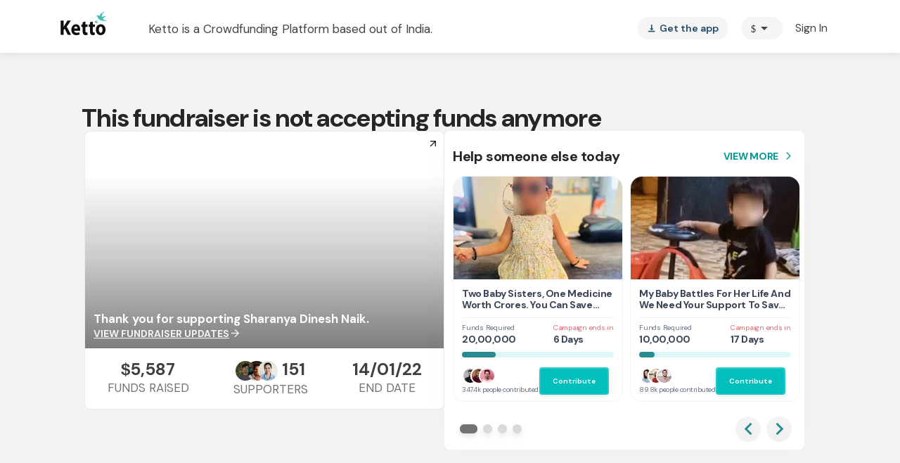

--- FILE ---
content_type: text/javascript
request_url: https://cdn-in.pagesense.io/js/lqge2ovj/8efe89a0bc2f4f40898daa9bf00c1591_visitor_count.js
body_size: 618
content:
window.ZAB.visitorData = {"experiments":{"5gCwf4z":{"variations":{"80QX":{"unique_count":"6"},"wXj9":{"unique_count":"40"},"KxGs":{"unique_count":"17"}},"actual_start_time":1763539727944},"uoLE0q5":{"variations":{"5a2581a6c5bb4c16a87e94e54c56a434":{"unique_count":"42"}},"actual_start_time":1764585003568},"d7NbVsO":{"variations":{"012c0d0fdeeb40e7888082e8f2df07d7":{"unique_count":"3127"},"93ee13b5660146f18cb817c4962401b6":{"unique_count":"335"}},"actual_start_time":1763732042167},"ssQnrdi":{"variations":{"58fa0ce6d1d94411960b579c6eb37266":{"unique_count":"66"},"e56ff732d44648deb55c8c88f5ec9d3f":{"unique_count":"1"}},"actual_start_time":1748940039610},"9Vi8KBN":{"variations":{"C28K":{"unique_count":"225"}},"actual_start_time":1762759041536}},"time":1765830578285}

--- FILE ---
content_type: text/javascript
request_url: https://www.ketto.org/new/3443.90e62b13c8633900.js
body_size: 16419
content:
"use strict";(self.webpackChunkmy_app=self.webpackChunkmy_app||[]).push([[3443],{15529:(R,O,a)=>{a.d(O,{s:()=>y});var i=a(11222),e=a(94666),n=a(18898),v=a(84522),x=a(25567),M=a(57822),u=a(22560);let m=(()=>{class h{}return(0,i.Z)(h,"\u0275fac",function(S){return new(S||h)}),(0,i.Z)(h,"\u0275mod",u.\u0275\u0275defineNgModule({type:h})),(0,i.Z)(h,"\u0275inj",u.\u0275\u0275defineInjector({imports:[e.ez,x.G,M.Ps]})),h})(),y=(()=>{class h{}return(0,i.Z)(h,"\u0275fac",function(S){return new(S||h)}),(0,i.Z)(h,"\u0275mod",u.\u0275\u0275defineNgModule({type:h})),(0,i.Z)(h,"\u0275inj",u.\u0275\u0275defineInjector({imports:[e.ez,n.m,v.ot,m,M.Ps]})),h})()},55576:(R,O,a)=>{a.d(O,{S:()=>ee});var i=a(11222),e=a(22560),n=a(72186),v=a(94666),x=a(37070),M=a(84522),u=a(34497),m=a(25567),y=a(57822);function h(l,f){if(1&l){const o=e.\u0275\u0275getCurrentView();e.\u0275\u0275elementStart(0,"button",14),e.\u0275\u0275listener("click",function(){e.\u0275\u0275restoreView(o);const s=e.\u0275\u0275nextContext(3);return e.\u0275\u0275resetView(s.toggleBlur())}),e.\u0275\u0275elementStart(1,"mat-icon"),e.\u0275\u0275text(2,"visibility"),e.\u0275\u0275elementEnd(),e.\u0275\u0275text(3,"\xa0Show photos "),e.\u0275\u0275elementEnd()}}function D(l,f){if(1&l){const o=e.\u0275\u0275getCurrentView();e.\u0275\u0275elementStart(0,"button",14),e.\u0275\u0275listener("click",function(){e.\u0275\u0275restoreView(o);const s=e.\u0275\u0275nextContext(3);return e.\u0275\u0275resetView(s.toggleBlur())}),e.\u0275\u0275elementStart(1,"mat-icon"),e.\u0275\u0275text(2,"visibility_off"),e.\u0275\u0275elementEnd(),e.\u0275\u0275text(3,"\xa0Hide photos "),e.\u0275\u0275elementEnd()}}function S(l,f){if(1&l){const o=e.\u0275\u0275getCurrentView();e.\u0275\u0275elementStart(0,"i",15),e.\u0275\u0275listener("click",function(){e.\u0275\u0275restoreView(o);const s=e.\u0275\u0275nextContext().$implicit,L=e.\u0275\u0275nextContext(2);return e.\u0275\u0275resetView(L.addYoutubeEmbed(s))}),e.\u0275\u0275elementEnd()}}function b(l,f){if(1&l&&e.\u0275\u0275element(0,"iframe",16),2&l){const o=e.\u0275\u0275nextContext().$implicit,d=e.\u0275\u0275nextContext(2);e.\u0275\u0275property("ngClass",d.slideType)("src",null==o?null:o.videoSrc,e.\u0275\u0275sanitizeResourceUrl)}}const P=function(l){return{videos:l}};function C(l,f){if(1&l&&e.\u0275\u0275element(0,"div",17),2&l){const o=e.\u0275\u0275nextContext().$implicit;e.\u0275\u0275property("ngClass",e.\u0275\u0275pureFunction1(2,P,"video"===o.media_type)),e.\u0275\u0275attribute("data-bg",o.cdn_path)}}const T=function(l){return{"blur-image":l}};function A(l,f){if(1&l){const o=e.\u0275\u0275getCurrentView();e.\u0275\u0275elementStart(0,"div",5)(1,"span",6),e.\u0275\u0275element(2,"img",7),e.\u0275\u0275template(3,h,4,0,"button",8),e.\u0275\u0275template(4,D,4,0,"button",8),e.\u0275\u0275elementStart(5,"img",9),e.\u0275\u0275listener("click",function(){const L=e.\u0275\u0275restoreView(o).$implicit,N=e.\u0275\u0275nextContext(2);return e.\u0275\u0275resetView(N.addYoutubeEmbed(L))}),e.\u0275\u0275elementEnd(),e.\u0275\u0275template(6,S,1,0,"i",10),e.\u0275\u0275template(7,b,1,2,"iframe",11),e.\u0275\u0275template(8,C,1,4,"div",12),e.\u0275\u0275elementStart(9,"div",13)(10,"div"),e.\u0275\u0275text(11),e.\u0275\u0275elementEnd()()()()}if(2&l){const o=f.$implicit,d=f.index,s=e.\u0275\u0275nextContext(2);e.\u0275\u0275property("id","lightgallery"+s.slideType),e.\u0275\u0275advance(2),e.\u0275\u0275classMap("img "+(s.slideType?s.slideType:"")),e.\u0275\u0275property("hidden","video"===o.media_type)("ngClass",e.\u0275\u0275pureFunction1(18,T,"GLOBAL"===s.vwo.story_blur_image_ABC()&&(null==s.vars?null:s.vars.blur_image)||"INDIVIDUAL"===s.vwo.story_blur_image_ABC()&&(null==s.vars?null:s.vars.blur_image)))("alt","Fundraiser Leaderboard"+d),e.\u0275\u0275attribute("data-src",o.cdn_path),e.\u0275\u0275advance(1),e.\u0275\u0275property("ngIf","INDIVIDUAL"===s.vwo.story_blur_image_ABC()&&(null==s.vars?null:s.vars.blur_image)),e.\u0275\u0275advance(1),e.\u0275\u0275property("ngIf","INDIVIDUAL"===s.vwo.story_blur_image_ABC()&&!(null!=s.vars&&s.vars.blur_image)),e.\u0275\u0275advance(1),e.\u0275\u0275classMap("img "+(s.slideType?s.slideType:"")),e.\u0275\u0275property("hidden",!("video"==o.media_type&&(null==o||!o.showVideo)))("alt","Fundraiser Leaderboard Youtube Video"+d),e.\u0275\u0275attribute("data-src",o.cdn_path),e.\u0275\u0275advance(1),e.\u0275\u0275property("ngIf","video"==o.media_type&&!(null!=o&&o.showVideo)),e.\u0275\u0275advance(1),e.\u0275\u0275property("ngIf","video"==o.media_type&&(null==o?null:o.showVideo)),e.\u0275\u0275advance(1),e.\u0275\u0275property("ngIf",s.shadow),e.\u0275\u0275advance(3),e.\u0275\u0275textInterpolate(null==s.fundraiser?null:s.fundraiser.title)}}const k=function(l){return{overflow:l}};function Z(l,f){if(1&l&&(e.\u0275\u0275elementStart(0,"div",1)(1,"div",2)(2,"ngx-glide",3),e.\u0275\u0275template(3,A,12,20,"div",4),e.\u0275\u0275elementEnd()()()),2&l){const o=e.\u0275\u0275nextContext();e.\u0275\u0275property("id",o.slideType)("ngClass",e.\u0275\u0275pureFunction1(13,k,"leaderboard"==o.slideType)),e.\u0275\u0275advance(2),e.\u0275\u0275property("animationTimingFunc","ease-in-out")("showArrows",(null==o.gallery?null:o.gallery.length)>1)("showBullets",!1)("hoverpause",!0)("animationDuration",250)("perView",1)("autoplay",!!((null==o.gallery?null:o.gallery.length)>1&&o.autoSlide)&&3e3)("arrowLeftLabel","")("arrowRightLabel",""),e.\u0275\u0275advance(1),e.\u0275\u0275property("ngForOf",o.gallery)("ngForTrackBy",o.trackByFn)}}let F=(()=>{class l{constructor(o,d,s,L,N){(0,i.Z)(this,"util",void 0),(0,i.Z)(this,"domSanitizer",void 0),(0,i.Z)(this,"vwo",void 0),(0,i.Z)(this,"vars",void 0),(0,i.Z)(this,"events",void 0),(0,i.Z)(this,"gallery",void 0),(0,i.Z)(this,"basicInfo",void 0),(0,i.Z)(this,"shadow",void 0),(0,i.Z)(this,"fundraiser",void 0),(0,i.Z)(this,"slideType",void 0),(0,i.Z)(this,"isMobile",void 0),(0,i.Z)(this,"autoSlide",void 0),this.util=o,this.domSanitizer=d,this.vwo=s,this.vars=L,this.events=N}ngOnInit(){this.isMobile=this.util.isMobile(),this.autoSlide=this.gallery?.length>1,this.util.isBrowser&&setTimeout(()=>{const o=document.getElementsByClassName("glide__arrow");for(let d=0;d<o.length;d++)o[d].addEventListener("click",()=>{this.autoSlide=!1})},1e3)}trackByFn(o,d){return d.id}toggleBlur(){this.vars.blur_image=!this.vars.blur_image,this.events.sendSystemEvent({eventName:"story_blur_images",info_1:this.vars.blur_image?"ON":"OFF"}).subscribe(d=>d)}addYoutubeEmbed(o){const d=this.util.getYouTubeId(o.path);o.videoSrc=this.domSanitizer.bypassSecurityTrustResourceUrl("https://www.youtube.com/embed/"+d+"?autoplay=1&rel=0"),o.showVideo=!0}}return(0,i.Z)(l,"\u0275fac",function(o){return new(o||l)(e.\u0275\u0275directiveInject(n.fK),e.\u0275\u0275directiveInject(u.H7),e.\u0275\u0275directiveInject(n.QC),e.\u0275\u0275directiveInject(n.aF),e.\u0275\u0275directiveInject(n.nC))}),(0,i.Z)(l,"\u0275cmp",e.\u0275\u0275defineComponent({type:l,selectors:[["app-story-img-slider"]],inputs:{gallery:"gallery",basicInfo:"basicInfo",shadow:"shadow",fundraiser:"fundraiser",slideType:"slideType"},decls:1,vars:1,consts:[["class","gallery-top",3,"id","ngClass",4,"ngIf"],[1,"gallery-top",3,"id","ngClass"],[1,"content"],["type","carousel",3,"animationTimingFunc","showArrows","showBullets","hoverpause","animationDuration","perView","autoplay","arrowLeftLabel","arrowRightLabel"],["class","",3,"id",4,"ngFor","ngForOf","ngForTrackBy"],[1,"",3,"id"],[1,"swiper-slide","img-container"],["loading","lazy",3,"hidden","ngClass","alt"],["class","blur-btn","mat-icon-button","",3,"click",4,"ngIf"],["loading","lazy",3,"hidden","alt","click"],["class","icon-youtube1",3,"click",4,"ngIf"],["class","youtube-embed b-lazy","type","text/html","allow","autoplay",3,"ngClass","src",4,"ngIf"],["class","image-shadow",3,"ngClass",4,"ngIf"],[1,"fr-short-description"],["mat-icon-button","",1,"blur-btn",3,"click"],[1,"icon-youtube1",3,"click"],["type","text/html","allow","autoplay",1,"youtube-embed","b-lazy",3,"ngClass","src"],[1,"image-shadow",3,"ngClass"]],template:function(o,d){1&o&&e.\u0275\u0275template(0,Z,4,15,"div",0),2&o&&e.\u0275\u0275property("ngIf",d.gallery)},dependencies:[v.mk,v.sg,v.O5,m.u,y.Hw],styles:['[_ngcontent-%COMP%]:root{--primary-color: #01bfbd;--primary-color-dark: #288B91;--primary-hover-color: #039b9a;--green-color: #039695;--primary-color-rgb: 1, 191, 189;--primary-font-family: "DM Sans", sans-serif;--font-source-sans-pro: "Source Sans Pro", sans-serif;--poppins-font-family: "Poppins", sans-serif;--font-source-serif-pro: "Source Serif 4", sans-serif;--font-dm: "DM Sans", sans-serif;--rboto-font-family: "Roboto", sans-serif;--payment-sip-color: #039695;--payment-sip-color-bg: 3, 150, 149;--primary-color-shadow: rgb(1, 191, 189, .1);--primary-color-shadow-2: rgb(1, 191, 189, .2);--primary-color-shadow-3: rgb(1, 191, 189, .3);--primary-color-shadow-4: rgb(1, 191, 189, .4);--primary-color-shadow-5: rgb(1, 191, 189, .5);--primary-color-shadow-6: rgb(1, 191, 189, .6);--primary-color-shadow-7: rgb(1, 191, 189, .7);--primary-color-shadow-8: rgb(1, 191, 189, .8);--primary-color-shadow-9: rgb(1, 191, 189, .9);--primary-color-dark-rgb: 40, 139, 145;--hf-primary-color: #4628FF;--error-color: #ea4335}body[_ngcontent-%COMP%]{margin:0;padding:0;color:#444}.h-separator[_ngcontent-%COMP%]{border-top:1px solid #CCCCCC;height:1px;margin:10px auto}.v-separator[_ngcontent-%COMP%]{border-left:1px solid #999999;height:100%;margin:auto 25px}.section-title[_ngcontent-%COMP%]{font-weight:700;font-size:20px;line-height:30px;color:#444;text-align:center;margin-bottom:20px}@media only screen and (max-width: 768px){.padding-m-0[_ngcontent-%COMP%]{padding:0}}.icon-fb[_ngcontent-%COMP%]:before{color:#393d74}.icon-facebook[_ngcontent-%COMP%]:before{color:#393d74}.icon-twitter[_ngcontent-%COMP%]:before{color:#2c99d7}.icon-google[_ngcontent-%COMP%]:before{color:#ea4335}.icon-whatsapp[_ngcontent-%COMP%]:before{color:#13cb6a}.icon-linkedin[_ngcontent-%COMP%]:before{color:#0077b5}.icon-thumbsup[_ngcontent-%COMP%]:before{color:#325090}.swiper-slide[_ngcontent-%COMP%]{background-size:cover;background-position:center}.thumbs-container[_ngcontent-%COMP%]{width:40%;display:inline-block;margin-left:60px}.thumbs-container[_ngcontent-%COMP%]   .glide-container[_ngcontent-%COMP%]   .glide-wrapper[_ngcontent-%COMP%]   .card-widget[_ngcontent-%COMP%]{width:50px}.thumbs-container[_ngcontent-%COMP%]   .glide-container[_ngcontent-%COMP%]   .glide-wrapper[_ngcontent-%COMP%]     ngx-glide .glide__arrows .glide__arrow--left{top:10px;left:-65px;height:40px}.thumbs-container[_ngcontent-%COMP%]   .glide-container[_ngcontent-%COMP%]   .glide-wrapper[_ngcontent-%COMP%]     ngx-glide .glide__arrows .glide__arrow--right{height:40px;top:10px;right:-65px}.thumbs-container[_ngcontent-%COMP%]   .glide-container[_ngcontent-%COMP%]   .glide-wrapper-1[_ngcontent-%COMP%]     ngx-glide .glide__slides{width:100%!important}.share-fundraiser-container[_ngcontent-%COMP%]{display:inline-block;float:right;position:absolute;z-index:5;right:0;font-size:15px;padding:3px 24px!important}.share-fundraiser-container[_ngcontent-%COMP%]     .share-btn{box-shadow:0 2px 10px #0000001a;-webkit-box-shadow:0 2px 10px 0 rgba(0,0,0,.1);color:#01bfbd}.share-fundraiser-container[_ngcontent-%COMP%]     .share-btn .share-btn-icon{margin-right:10px;font-weight:700;font-size:21px}.gallery-thumbs[_ngcontent-%COMP%]{height:20%;box-sizing:border-box;padding:20px 0 10px}.gallery-thumbs[_ngcontent-%COMP%]   img[_ngcontent-%COMP%]{height:44px}.gallery-thumbs[_ngcontent-%COMP%]   .swiper-slide-thumb-active[_ngcontent-%COMP%]{opacity:1}.img[_ngcontent-%COMP%]{width:100%;height:auto;max-width:100%;z-index:3;cursor:pointer}@media (max-width: 768px){.img[_ngcontent-%COMP%]{height:209px}}.img-container[_ngcontent-%COMP%]{position:relative}.img-container[_ngcontent-%COMP%]:hover{cursor:default}.img-container[_ngcontent-%COMP%]   .fr-short-description[_ngcontent-%COMP%]{width:100%;color:#fff;padding:0 30px 15px 15px;position:absolute;bottom:0;z-index:9;text-align:left;font-size:30px;font-weight:600;line-height:40px;background:linear-gradient(to bottom,rgba(0,0,0,0) 0,rgba(0,0,0,0) 2%,rgba(0,0,0,.9) 100%);filter:progid:DXImageTransform.Microsoft.gradient(startColorstr="#00000000",endColorstr="#e6000000",GradientType=0)}@media (max-width: 768px){.img-container[_ngcontent-%COMP%]   .fr-short-description[_ngcontent-%COMP%]{width:unset;padding:20px 15px 10px;font-size:15px;font-weight:600;line-height:20px;background:linear-gradient(359.45deg,rgba(0,0,0,.79) 15.68%,rgba(24,24,24,0) 94.58%)}}.active-thumb[_ngcontent-%COMP%]{border:3px solid var(--primary-color);color:var(--primary-color);border-radius:3px}.swiper-slide[_ngcontent-%COMP%]{text-align:center;font-size:18px;background:transparent;display:flex;align-items:center}.image-shadow[_ngcontent-%COMP%]{filter:blur(11px);position:absolute;background-repeat:no-repeat;background-size:100%;bottom:-8%;left:5%;width:90%;height:95%;z-index:1;opacity:.8}.image-shadow.videos[_ngcontent-%COMP%]{bottom:1%}@media (max-width: 430px){.image-shadow[_ngcontent-%COMP%]{bottom:0%}}@media (max-width: 390px){.image-shadow[_ngcontent-%COMP%]{bottom:-4%}}@media (max-width: 360px){.image-shadow[_ngcontent-%COMP%]{bottom:-8%}}@media (max-width: 320px){.image-shadow[_ngcontent-%COMP%]{bottom:-17%}}.overflow[_ngcontent-%COMP%]{overflow:visible!important;z-index:10}.leaderboard[_ngcontent-%COMP%]{object-fit:cover}.youtube-embed[_ngcontent-%COMP%]{overflow:hidden;width:100%;height:auto;max-width:100%;z-index:2;border:0}.icon-youtube1[_ngcontent-%COMP%]{position:absolute;z-index:4;margin:0 auto;left:0;right:0;font-size:72px;-webkit-text-fill-color:#FF0000}@media (min-width: 767px){.leaderboard[_ngcontent-%COMP%]{height:418px!important}.thumbnail-area[_ngcontent-%COMP%]{max-width:1140px;height:85px;position:relative;margin:auto}  .share-btns{margin:23px 35px 0 0}}@media (max-width: 768px){.swiper-slide[_ngcontent-%COMP%]{width:100%}.swiper-slide[_ngcontent-%COMP%]:nth-child(2n){width:50%}.swiper-slide[_ngcontent-%COMP%]:nth-child(3n){width:50%}.docs[_ngcontent-%COMP%]{height:266px}.content[_ngcontent-%COMP%]{position:relative}.content[_ngcontent-%COMP%]     ngx-glide .glide .glide__arrows .glide__arrow--left{left:-20px;top:calc(50% - 15px)}.content[_ngcontent-%COMP%]     ngx-glide .glide .glide__arrows .glide__arrow--right{right:-20px;top:calc(50% - 15px)}}.ketto-verified-fos[_ngcontent-%COMP%]{position:absolute;right:3%;top:8px;width:120px}.ketto-verified-fos[_ngcontent-%COMP%]   img[_ngcontent-%COMP%]{width:100%}@media (max-width: 415px){.ketto-verified-fos[_ngcontent-%COMP%]{right:-4%;top:4px}}@media (max-width: 361px){.ketto-verified-fos[_ngcontent-%COMP%]{right:-4%}}@media (max-width: 768px){.content[_ngcontent-%COMP%]{position:relative}.content[_ngcontent-%COMP%]     ngx-glide .glide .glide__track .glide__slides{padding-bottom:15px}.ketto-verified-fos[_ngcontent-%COMP%]{top:4px;right:-4%}}@media (min-width: 767px){  app-ketto-assured .popover__wrapper .popover__title{margin-top:-2px}  app-ketto-assured .popover__wrapper .popover__content{left:-130px}  app-ketto-assured .popover__wrapper .popover__content .popover-title{border-bottom:2px solid rgba(204,204,204,.6901960784);margin-left:-15px;margin-right:-15px}}@media (max-width: 768px){  app-ketto-assured .popover__wrapper .assure_image{width:100px!important}  app-ketto-assured .popover__wrapper .popover__content{left:-165px;top:41px}}.blur-btn[_ngcontent-%COMP%]{position:absolute;left:50%;transform:translate(-50%);z-index:9999;display:flex;align-items:center;justify-content:center;gap:4px;padding:8px 12px;border:none;border-radius:40px;background:rgba(38,38,38,.4);-webkit-backdrop-filter:blur(8px);backdrop-filter:blur(8px);color:var(--Neutral-White, #FCFCFC);font-size:14px;font-style:normal;font-weight:700;line-height:16px;text-transform:uppercase;cursor:pointer}@media (max-width: 768px){.blur-btn[_ngcontent-%COMP%]{font-size:10px}}.blur-btn[_ngcontent-%COMP%]   mat-icon[_ngcontent-%COMP%]{font-size:20px;height:unset;width:unset}@media (max-width: 768px){.blur-btn[_ngcontent-%COMP%]   mat-icon[_ngcontent-%COMP%]{font-size:16px}}']})),l})();var V=a(84699),K=a(70567);function U(l,f){1&l&&(e.\u0275\u0275elementStart(0,"span",11),e.\u0275\u0275element(1,"img",12),e.\u0275\u0275elementEnd())}function W(l,f){1&l&&(e.\u0275\u0275elementStart(0,"div",13)(1,"div",14),e.\u0275\u0275element(2,"img",15),e.\u0275\u0275elementEnd()())}function j(l,f){if(1&l&&(e.\u0275\u0275elementStart(0,"div",8),e.\u0275\u0275template(1,U,2,0,"span",9),e.\u0275\u0275template(2,W,3,0,"div",10),e.\u0275\u0275elementEnd()),2&l){const o=e.\u0275\u0275nextContext(2);e.\u0275\u0275advance(1),e.\u0275\u0275property("ngIf",o.isMobile),e.\u0275\u0275advance(1),e.\u0275\u0275property("ngIf",!o.isMobile)}}function _(l,f){if(1&l&&(e.\u0275\u0275elementStart(0,"div",5),e.\u0275\u0275template(1,j,3,2,"div",6),e.\u0275\u0275elementStart(2,"span",7),e.\u0275\u0275text(3,"80G Tax Exemption Certificate Available"),e.\u0275\u0275elementEnd()()),2&l){const o=e.\u0275\u0275nextContext();e.\u0275\u0275advance(1),e.\u0275\u0275property("ngIf",!o.isMobile||(null==o.userData||null==o.userData.aggdonationall?null:o.userData.aggdonationall.funds))}}const w=function(l){return{hide:l}};function c(l,f){if(1&l&&(e.\u0275\u0275elementStart(0,"div",16)(1,"span"),e.\u0275\u0275element(2,"i",17),e.\u0275\u0275text(3),e.\u0275\u0275pipe(4,"dayjs"),e.\u0275\u0275pipe(5,"dayjs"),e.\u0275\u0275elementEnd()()),2&l){const o=e.\u0275\u0275nextContext();e.\u0275\u0275property("ngClass",e.\u0275\u0275pureFunction1(11,w,!(null!=o.userData&&null!=o.userData.aggdonationall&&o.userData.aggdonationall.funds)&&o.isMobile)),e.\u0275\u0275advance(3),e.\u0275\u0275textInterpolate2("",e.\u0275\u0275pipeBind3(4,3,null==o.fundraiser?null:o.fundraiser.end_date,"diffInDays",1)," ",e.\u0275\u0275pipeBind3(5,7,null==o.fundraiser?null:o.fundraiser.end_date,"diffInDays",1)>1?"Days Left":"Day Left"," ")}}const g=function(l){return{"watch-appeal-pos":l}};function I(l,f){if(1&l){const o=e.\u0275\u0275getCurrentView();e.\u0275\u0275elementStart(0,"div",18)(1,"button",19),e.\u0275\u0275listener("click",function(){e.\u0275\u0275restoreView(o);const s=e.\u0275\u0275nextContext();return e.\u0275\u0275resetView(s.scrollToVideo())}),e.\u0275\u0275elementStart(2,"span")(3,"i",20),e.\u0275\u0275text(4,"play_circle_filled"),e.\u0275\u0275elementEnd(),e.\u0275\u0275text(5,"Watch Appeal"),e.\u0275\u0275elementEnd()()()}if(2&l){const o=e.\u0275\u0275nextContext();e.\u0275\u0275property("ngClass",e.\u0275\u0275pureFunction1(1,g,!(null!=o.fundraiser&&null!=o.fundraiser.hospital&&o.fundraiser.hospital.info_1)))}}function z(l,f){if(1&l){const o=e.\u0275\u0275getCurrentView();e.\u0275\u0275elementStart(0,"button",26),e.\u0275\u0275listener("click",function(){e.\u0275\u0275restoreView(o);const s=e.\u0275\u0275nextContext(2);return e.\u0275\u0275resetView(s.toggleBlur())}),e.\u0275\u0275elementStart(1,"mat-icon"),e.\u0275\u0275text(2,"visibility"),e.\u0275\u0275elementEnd(),e.\u0275\u0275text(3,"\xa0Show photos "),e.\u0275\u0275elementEnd()}}function Y(l,f){if(1&l){const o=e.\u0275\u0275getCurrentView();e.\u0275\u0275elementStart(0,"button",26),e.\u0275\u0275listener("click",function(){e.\u0275\u0275restoreView(o);const s=e.\u0275\u0275nextContext(2);return e.\u0275\u0275resetView(s.toggleBlur())}),e.\u0275\u0275elementStart(1,"mat-icon"),e.\u0275\u0275text(2,"visibility_off"),e.\u0275\u0275elementEnd(),e.\u0275\u0275text(3,"\xa0Hide photos "),e.\u0275\u0275elementEnd()}}function Q(l,f){if(1&l&&(e.\u0275\u0275element(0,"h3",27),e.\u0275\u0275pipe(1,"safeHtml")),2&l){const o=e.\u0275\u0275nextContext(2);e.\u0275\u0275property("innerHTML",e.\u0275\u0275pipeBind1(1,1,null==o.fundraiser||null==o.fundraiser.story_title?null:o.fundraiser.story_title.info_1),e.\u0275\u0275sanitizeHtml)}}const $=function(l){return{"blur-image":l}};function G(l,f){if(1&l&&(e.\u0275\u0275elementStart(0,"div"),e.\u0275\u0275element(1,"img",21),e.\u0275\u0275template(2,z,4,0,"button",22),e.\u0275\u0275template(3,Y,4,0,"button",22),e.\u0275\u0275elementStart(4,"div",23)(5,"div",24),e.\u0275\u0275template(6,Q,2,3,"h3",25),e.\u0275\u0275elementEnd()()()),2&l){const o=e.\u0275\u0275nextContext();e.\u0275\u0275advance(1),e.\u0275\u0275propertyInterpolate("alt",null==o.fundraiser||null==o.fundraiser.story_title?null:o.fundraiser.story_title.info_1),e.\u0275\u0275property("default",o.utilService.defaultImg)("ngClass",e.\u0275\u0275pureFunction1(7,$,"GLOBAL"===o.vwo.story_blur_image_ABC()&&(null==o.varService?null:o.varService.blur_image)||"INDIVIDUAL"===o.vwo.story_blur_image_ABC()&&(null==o.varService?null:o.varService.blur_image))),e.\u0275\u0275attribute("data-src",o.getTheaterImage()),e.\u0275\u0275advance(1),e.\u0275\u0275property("ngIf","INDIVIDUAL"===o.vwo.story_blur_image_ABC()&&(null==o.varService?null:o.varService.blur_image)),e.\u0275\u0275advance(1),e.\u0275\u0275property("ngIf","INDIVIDUAL"===o.vwo.story_blur_image_ABC()&&!(null!=o.varService&&o.varService.blur_image)),e.\u0275\u0275advance(3),e.\u0275\u0275property("ngIf",null==o.fundraiser?null:o.fundraiser.story_title)}}function X(l,f){if(1&l&&e.\u0275\u0275element(0,"app-story-img-slider",29),2&l){const o=e.\u0275\u0275nextContext(2);e.\u0275\u0275property("fundraiser",o.fundraiser)("gallery",null==o.fundraiser?null:o.fundraiser.gallery)("basicInfo",null==o.fundraiser?null:o.fundraiser.basicinfo)("shadow",!1)}}function J(l,f){if(1&l&&(e.\u0275\u0275elementStart(0,"div"),e.\u0275\u0275template(1,X,1,4,"app-story-img-slider",28),e.\u0275\u0275elementEnd()),2&l){const o=e.\u0275\u0275nextContext();e.\u0275\u0275advance(1),e.\u0275\u0275property("ngIf",o.fundraiser)}}const q=function(l){return{container:l}};let ee=(()=>{class l{constructor(o,d,s,L){(0,i.Z)(this,"utilService",void 0),(0,i.Z)(this,"vwo",void 0),(0,i.Z)(this,"varService",void 0),(0,i.Z)(this,"events",void 0),(0,i.Z)(this,"fundraiser",void 0),(0,i.Z)(this,"theaterImg",void 0),(0,i.Z)(this,"isFundraiserEnded",void 0),(0,i.Z)(this,"watchVideo",new e.EventEmitter),(0,i.Z)(this,"isMobile",void 0),(0,i.Z)(this,"today",new Date),(0,i.Z)(this,"userData",void 0),this.utilService=o,this.vwo=d,this.varService=s,this.events=L}ngOnInit(){this.isMobile=this.utilService.isMobile(),this.varService.userData.subscribe(o=>{this.userData=o})}scrollToVideo(){this.watchVideo.emit(!0)}toggleBlur(){this.varService.blur_image=!this.varService.blur_image,this.events.sendSystemEvent({eventName:"story_blur_images",info_1:this.varService.blur_image?"ON":"OFF"}).subscribe(d=>d)}getTheaterImage(){return this.fundraiser&&this.fundraiser.gallery?this.fundraiser?.gallery[0]?.cdn_path:this.utilService.defaultImg}}return(0,i.Z)(l,"\u0275fac",function(o){return new(o||l)(e.\u0275\u0275directiveInject(n.fK),e.\u0275\u0275directiveInject(n.QC),e.\u0275\u0275directiveInject(n.aF),e.\u0275\u0275directiveInject(n.nC))}),(0,i.Z)(l,"\u0275cmp",e.\u0275\u0275defineComponent({type:l,selectors:[["app-banner"]],inputs:{fundraiser:"fundraiser",theaterImg:"theaterImg",isFundraiserEnded:"isFundraiserEnded"},outputs:{watchVideo:"watchVideo"},decls:6,vars:8,consts:[[1,"image-slider",3,"ngClass"],["class","tax_exempt",4,"ngIf"],["class","days-left",3,"ngClass",4,"ngIf"],["class","watch-appeal",3,"ngClass",4,"ngIf"],[4,"ngIf"],[1,"tax_exempt"],["class","taxContainer",4,"ngIf"],[1,"tooltipText"],[1,"taxContainer"],["class","taxRibbon",4,"ngIf"],["class","tax-benefit",4,"ngIf"],[1,"taxRibbon"],["loading","lazy","data-src","/assets/images/tax.svg","alt","Tax Benefit Ribbon","src","/assets/images/transparent.png"],[1,"tax-benefit"],[1,"taxt-container"],["loading","lazy","data-src","/assets/images/tax.svg","alt","Tax benefit ribbon"],[1,"days-left",3,"ngClass"],[1,"icon-stopwatch","icomoon"],[1,"watch-appeal",3,"ngClass"],["mat-button","",3,"click"],[1,"material-icons"],["loading","lazy",1,"threatre-img",3,"default","alt","ngClass"],["class","blur-btn","mat-icon-button","",3,"click",4,"ngIf"],[1,"banner-overlay"],[1,"story-title-wrapper"],["class","story_title",3,"innerHTML",4,"ngIf"],["mat-icon-button","",1,"blur-btn",3,"click"],[1,"story_title",3,"innerHTML"],["slideType","leaderboard",3,"fundraiser","gallery","basicInfo","shadow",4,"ngIf"],["slideType","leaderboard",3,"fundraiser","gallery","basicInfo","shadow"]],template:function(o,d){1&o&&(e.\u0275\u0275elementStart(0,"div",0),e.\u0275\u0275template(1,_,4,1,"div",1),e.\u0275\u0275template(2,c,6,13,"div",2),e.\u0275\u0275template(3,I,6,3,"div",3),e.\u0275\u0275template(4,G,7,9,"div",4),e.\u0275\u0275template(5,J,2,1,"div",4),e.\u0275\u0275elementEnd()),2&o&&(e.\u0275\u0275property("ngClass",e.\u0275\u0275pureFunction1(6,q,!d.isMobile)),e.\u0275\u0275advance(1),e.\u0275\u0275property("ngIf",null==d.fundraiser||null==d.fundraiser.beneficiary?null:d.fundraiser.beneficiary.tax_benefit),e.\u0275\u0275advance(1),e.\u0275\u0275property("ngIf",(null==d.fundraiser?null:d.fundraiser.end_date)&&!d.isFundraiserEnded&&!(null!=d.fundraiser&&null!=d.fundraiser.settings&&d.fundraiser.settings.hidedaysleft)),e.\u0275\u0275advance(1),e.\u0275\u0275property("ngIf",null==d.fundraiser?null:d.fundraiser.video_appeal),e.\u0275\u0275advance(1),e.\u0275\u0275property("ngIf",(null==d.fundraiser||null==d.fundraiser.gallery?null:d.fundraiser.gallery.length)<=1),e.\u0275\u0275advance(1),e.\u0275\u0275property("ngIf",(null==d.fundraiser||null==d.fundraiser.gallery?null:d.fundraiser.gallery.length)>1))},dependencies:[v.mk,v.O5,x.z,M.lW,F,y.Hw,V.z,K.D],styles:['[_ngcontent-%COMP%]:root{--primary-color: #01bfbd;--primary-color-dark: #288B91;--primary-hover-color: #039b9a;--green-color: #039695;--primary-color-rgb: 1, 191, 189;--primary-font-family: "DM Sans", sans-serif;--font-source-sans-pro: "Source Sans Pro", sans-serif;--poppins-font-family: "Poppins", sans-serif;--font-source-serif-pro: "Source Serif 4", sans-serif;--font-dm: "DM Sans", sans-serif;--rboto-font-family: "Roboto", sans-serif;--payment-sip-color: #039695;--payment-sip-color-bg: 3, 150, 149;--primary-color-shadow: rgb(1, 191, 189, .1);--primary-color-shadow-2: rgb(1, 191, 189, .2);--primary-color-shadow-3: rgb(1, 191, 189, .3);--primary-color-shadow-4: rgb(1, 191, 189, .4);--primary-color-shadow-5: rgb(1, 191, 189, .5);--primary-color-shadow-6: rgb(1, 191, 189, .6);--primary-color-shadow-7: rgb(1, 191, 189, .7);--primary-color-shadow-8: rgb(1, 191, 189, .8);--primary-color-shadow-9: rgb(1, 191, 189, .9);--primary-color-dark-rgb: 40, 139, 145;--hf-primary-color: #4628FF;--error-color: #ea4335}body[_ngcontent-%COMP%]{margin:0;padding:0;color:#444}.h-separator[_ngcontent-%COMP%]{border-top:1px solid #CCCCCC;height:1px;margin:10px auto}.v-separator[_ngcontent-%COMP%]{border-left:1px solid #999999;height:100%;margin:auto 25px}.section-title[_ngcontent-%COMP%]{font-weight:700;font-size:20px;line-height:30px;color:#444;text-align:center;margin-bottom:20px}@media only screen and (max-width: 768px){.padding-m-0[_ngcontent-%COMP%]{padding:0}}.icon-fb[_ngcontent-%COMP%]:before{color:#393d74}.icon-facebook[_ngcontent-%COMP%]:before{color:#393d74}.icon-twitter[_ngcontent-%COMP%]:before{color:#2c99d7}.icon-google[_ngcontent-%COMP%]:before{color:#ea4335}.icon-whatsapp[_ngcontent-%COMP%]:before{color:#13cb6a}.icon-linkedin[_ngcontent-%COMP%]:before{color:#0077b5}.icon-thumbsup[_ngcontent-%COMP%]:before{color:#325090}.image-slider[_ngcontent-%COMP%]{position:relative;width:100%}.image-slider[_ngcontent-%COMP%]   .threatre-img[_ngcontent-%COMP%]{width:100%;object-fit:cover;position:relative}.image-slider[_ngcontent-%COMP%]   .blur-btn[_ngcontent-%COMP%]{position:absolute;width:auto;top:50%;left:50%;transform:translate(-50%);z-index:9999;display:flex;align-items:center;justify-content:center;gap:4px;padding:8px 12px;border:none;border-radius:40px;background:rgba(38,38,38,.4);-webkit-backdrop-filter:blur(8px);backdrop-filter:blur(8px);color:var(--Neutral-White, #FCFCFC);font-size:14px;font-style:normal;font-weight:700;line-height:16px;text-transform:uppercase;cursor:pointer}@media (max-width: 768px){.image-slider[_ngcontent-%COMP%]   .blur-btn[_ngcontent-%COMP%]{font-size:10px}}.image-slider[_ngcontent-%COMP%]   .blur-btn[_ngcontent-%COMP%]   mat-icon[_ngcontent-%COMP%]{font-size:20px;height:unset;width:unset}@media (max-width: 768px){.image-slider[_ngcontent-%COMP%]   .blur-btn[_ngcontent-%COMP%]   mat-icon[_ngcontent-%COMP%]{font-size:16px}}.image-slider[_ngcontent-%COMP%]   .tax_exempt[_ngcontent-%COMP%]{top:-7px;height:119px;position:absolute;z-index:12}.image-slider[_ngcontent-%COMP%]   .tax_exempt[_ngcontent-%COMP%]   .taxContainer[_ngcontent-%COMP%]{position:relative;height:119px;overflow:hidden}.image-slider[_ngcontent-%COMP%]   .tax_exempt[_ngcontent-%COMP%]   .taxRibbon[_ngcontent-%COMP%]{left:-23px;top:34px;position:absolute;width:160px;display:flex;display:-webkit-flex;justify-content:center;-webkit-justify-content:center;align-items:center;-webkit-align-items:center;height:27px;box-shadow:0 5px 10px #0000001a;text-align:center;font-weight:700;font-size:14px;color:#000}.image-slider[_ngcontent-%COMP%]   .tax_exempt[_ngcontent-%COMP%]   .info-icon[_ngcontent-%COMP%]{vertical-align:sub;font-size:18px}.image-slider[_ngcontent-%COMP%]   .tax_exempt[_ngcontent-%COMP%]:hover   .tooltipText[_ngcontent-%COMP%]{display:block}.image-slider[_ngcontent-%COMP%]   .tooltipText[_ngcontent-%COMP%]{display:none;background-color:#00000080;color:#fff;font-size:12px;text-align:center;border-radius:6px;padding:5px 0;position:absolute;z-index:1}.image-slider[_ngcontent-%COMP%]   .tax_exempt[_ngcontent-%COMP%]   .tooltipText[_ngcontent-%COMP%]:before{content:"";position:absolute;border-width:6px;border-style:solid;border-color:#000 transparent transparent;opacity:.5}.image-slider[_ngcontent-%COMP%]   .watch-appeal[_ngcontent-%COMP%]{position:absolute;background-color:#00000080;color:#fff;z-index:2}.image-slider[_ngcontent-%COMP%]   .watch-appeal[_ngcontent-%COMP%]   button[_ngcontent-%COMP%]{width:100%}.image-slider[_ngcontent-%COMP%]   .watch-appeal[_ngcontent-%COMP%]   i[_ngcontent-%COMP%]{font-size:17px;vertical-align:text-top;margin-right:5px}.image-slider[_ngcontent-%COMP%]   .watch-appeal[_ngcontent-%COMP%]   span[_ngcontent-%COMP%]{font-size:14px}@media only screen and (min-width: 768px){.image-slider[_ngcontent-%COMP%]{padding-left:0;padding-right:0}.image-slider[_ngcontent-%COMP%]   .threatre-img[_ngcontent-%COMP%]{height:455px}.image-slider[_ngcontent-%COMP%]   .tax_exempt[_ngcontent-%COMP%]{left:-9px}.image-slider[_ngcontent-%COMP%]   .tax_exempt[_ngcontent-%COMP%]   .taxContainer[_ngcontent-%COMP%]{top:30px}.image-slider[_ngcontent-%COMP%]   .tax_exempt[_ngcontent-%COMP%]   .tooltipText[_ngcontent-%COMP%]:before{top:-12px;left:83px;transform:rotate(180deg)}.image-slider[_ngcontent-%COMP%]   .story_title[_ngcontent-%COMP%]{font-size:30px;line-height:40px}.image-slider[_ngcontent-%COMP%]   .tooltipText[_ngcontent-%COMP%]{top:65px;left:19px;width:237px}.image-slider[_ngcontent-%COMP%]   .days-left[_ngcontent-%COMP%]{line-height:40px;font-size:16px;position:absolute;line-height:33px;padding:0 10px;text-align:center;height:33px;border-radius:20px;background-color:#00000080;color:#fff;right:10px;top:10px;font-size:14px;z-index:12}.image-slider[_ngcontent-%COMP%]   .days-left[_ngcontent-%COMP%]   i[_ngcontent-%COMP%]{margin-right:5px}.image-slider[_ngcontent-%COMP%]   .days-left[_ngcontent-%COMP%]   i[_ngcontent-%COMP%]:before{color:#fff}.image-slider[_ngcontent-%COMP%]   .days-left[_ngcontent-%COMP%]   button[_ngcontent-%COMP%]{width:147px;height:40px;border-radius:20px;background-color:#00000080}.image-slider[_ngcontent-%COMP%]   .days-left[_ngcontent-%COMP%]   span[_ngcontent-%COMP%]{font-size:14px}.banner-overlay[_ngcontent-%COMP%]{position:absolute;bottom:0;background-image:linear-gradient(to top,#000,rgba(0,0,0,.09) 94%,rgba(0,0,0,0));height:120px;width:100%;padding:0 30px}.banner-overlay[_ngcontent-%COMP%]   .story_title[_ngcontent-%COMP%]{font-weight:600;color:#fff;position:absolute;bottom:5px;padding:0 30px 0 0}.banner-location[_ngcontent-%COMP%]   h2[_ngcontent-%COMP%]{color:#fff;font-size:16px;font-weight:700;line-height:1.69;letter-spacing:.3px}.banner-location[_ngcontent-%COMP%]   i[_ngcontent-%COMP%]{vertical-align:sub}.watch-appeal[_ngcontent-%COMP%]{bottom:30%;left:4%;line-height:27px;width:147px;height:40px;border-radius:15px}.watch-appeal-pos[_ngcontent-%COMP%]{bottom:23%}.ketto-assured-wrapper[_ngcontent-%COMP%]{position:absolute;top:20px;right:30px;height:65px;width:120px}}@media only screen and (max-width: 767px){.image-slider[_ngcontent-%COMP%]   .threatre-img[_ngcontent-%COMP%]{height:209px}.image-slider[_ngcontent-%COMP%]   .story_title[_ngcontent-%COMP%]{font-size:20px}.image-slider[_ngcontent-%COMP%]   .tax_exempt[_ngcontent-%COMP%]   .taxContainer[_ngcontent-%COMP%]{width:132px}.banner-overlay[_ngcontent-%COMP%]{width:100%;left:0;padding:0 10px;background:linear-gradient(359deg,rgba(0,0,0,.79) 15.68%,rgba(24,24,24,0) 94.58%);-webkit-backdrop-filter:blur(2px);backdrop-filter:blur(2px);position:absolute;bottom:0}.banner-overlay[_ngcontent-%COMP%]   .story-title-wrapper[_ngcontent-%COMP%]{padding-top:5px;display:flex;align-items:flex-end}.banner-overlay[_ngcontent-%COMP%]   .story-title-wrapper[_ngcontent-%COMP%]   .story_title[_ngcontent-%COMP%]{color:#fff}.tooltipText[_ngcontent-%COMP%]{top:17px;margin-left:-78px;left:145%;width:140px}.tooltipText[_ngcontent-%COMP%]:before{transform:rotate(90deg);content:"";position:absolute;top:30%;left:-7px;margin-left:-5px}.watch-appeal[_ngcontent-%COMP%]{right:10px;top:60px;width:147px;height:33px;border-radius:20px}.watch-appeal[_ngcontent-%COMP%]   button[_ngcontent-%COMP%]{line-height:inherit}.watch-appeal[_ngcontent-%COMP%]   button[_ngcontent-%COMP%]   span[_ngcontent-%COMP%]{line-height:33px}.days-left[_ngcontent-%COMP%]{position:absolute;line-height:33px;padding:0 10px;text-align:center;height:33px;border-radius:20px;background-color:#00000080;color:#fff;right:10px;top:10px;font-size:14px;z-index:12}.days-left.hide[_ngcontent-%COMP%]{display:none}.days-left[_ngcontent-%COMP%]   i[_ngcontent-%COMP%]{margin-right:5px}.days-left[_ngcontent-%COMP%]   i[_ngcontent-%COMP%]:before{color:#fff}}']})),l})()},16794:(R,O,a)=>{a.d(O,{y:()=>b});var i=a(11222),e=a(94666),n=a(17476),v=a(233),x=a(47324),M=a(18898),u=a(28318),m=a(89713),y=a(84522),h=a(84775),D=a(42940),S=a(22560);let b=(()=>{class P{}return(0,i.Z)(P,"\u0275fac",function(T){return new(T||P)}),(0,i.Z)(P,"\u0275mod",S.\u0275\u0275defineNgModule({type:P})),(0,i.Z)(P,"\u0275inj",S.\u0275\u0275defineInjector({imports:[e.ez,n.p,v.c,x.f,M.m,u.c,m.OrderRecoCardModule,y.ot,h.s,D.b]})),P})()},5275:(R,O,a)=>{a.d(O,{y:()=>de});var i=a(11222),e=a(22560),n=a(21420),v=a(5047),x=a(31484),M=a(72186),u=a(64865),m=a(94666),y=a(93338),h=a(26100),D=a(69762),S=a(66283),b=a(84522),P=a(84775),C=a(42940),T=a(43458),A=a(70567);function k(r,p){}function Z(r,p){if(1&r){const t=e.\u0275\u0275getCurrentView();e.\u0275\u0275elementStart(0,"a",17),e.\u0275\u0275listener("click",function(){e.\u0275\u0275restoreView(t);const B=e.\u0275\u0275nextContext(2);return e.\u0275\u0275resetView(B.openDialog())}),e.\u0275\u0275elementStart(1,"i",18),e.\u0275\u0275text(2,"mail_outline"),e.\u0275\u0275elementEnd(),e.\u0275\u0275elementStart(3,"span"),e.\u0275\u0275text(4),e.\u0275\u0275pipe(5,"async"),e.\u0275\u0275pipe(6,"translatePipe"),e.\u0275\u0275elementEnd()()}2&r&&(e.\u0275\u0275advance(4),e.\u0275\u0275textInterpolate(e.\u0275\u0275pipeBind1(5,1,e.\u0275\u0275pipeBind1(6,3,"Stories.donations.contact"))))}const F=function(r){return{maxWidth:r}};function V(r,p){if(1&r&&(e.\u0275\u0275elementStart(0,"span",23)(1,"span",24),e.\u0275\u0275text(2),e.\u0275\u0275elementEnd()()),2&r){const t=e.\u0275\u0275nextContext(3);e.\u0275\u0275property("ngClass",e.\u0275\u0275pureFunction1(3,F,!t.contact)),e.\u0275\u0275advance(1),e.\u0275\u0275property("title",null==t.fundraiser||null==t.fundraiser.hospital?null:t.fundraiser.hospital.info_1),e.\u0275\u0275advance(1),e.\u0275\u0275textInterpolate(null==t.fundraiser||null==t.fundraiser.hospital?null:t.fundraiser.hospital.info_1)}}function K(r,p){if(1&r&&(e.\u0275\u0275elementStart(0,"div",19)(1,"div",20),e.\u0275\u0275element(2,"i",21),e.\u0275\u0275elementEnd(),e.\u0275\u0275template(3,V,3,5,"span",22),e.\u0275\u0275elementEnd()),2&r){const t=e.\u0275\u0275nextContext(2);e.\u0275\u0275advance(3),e.\u0275\u0275property("ngIf",null==t.fundraiser||null==t.fundraiser.hospital?null:t.fundraiser.hospital.info_1)}}function U(r,p){1&r&&(e.\u0275\u0275elementStart(0,"div",25),e.\u0275\u0275element(1,"app-ketto-assured"),e.\u0275\u0275elementEnd())}function W(r,p){1&r&&(e.\u0275\u0275elementStart(0,"div",26),e.\u0275\u0275element(1,"app-component-loader",27),e.\u0275\u0275elementEnd()),2&r&&(e.\u0275\u0275advance(1),e.\u0275\u0275property("load",!0))}function j(r,p){if(1&r){const t=e.\u0275\u0275getCurrentView();e.\u0275\u0275elementStart(0,"button",28),e.\u0275\u0275listener("click",function(){e.\u0275\u0275restoreView(t);const B=e.\u0275\u0275nextContext(2);return e.\u0275\u0275resetView(B.popovershow())}),e.\u0275\u0275elementStart(1,"div",29),e.\u0275\u0275element(2,"i",30),e.\u0275\u0275elementStart(3,"span",31),e.\u0275\u0275text(4),e.\u0275\u0275pipe(5,"async"),e.\u0275\u0275pipe(6,"translatePipe"),e.\u0275\u0275elementEnd()()()}2&r&&(e.\u0275\u0275advance(4),e.\u0275\u0275textInterpolate(e.\u0275\u0275pipeBind1(5,1,e.\u0275\u0275pipeBind1(6,3,"Stories.donations.verifiedByKetto"))))}const _=function(r){return{"compact-ui":r}};function w(r,p){if(1&r&&(e.\u0275\u0275elementStart(0,"div",5)(1,"div",6)(2,"div",7),e.\u0275\u0275template(3,k,0,0,"ng-template",8),e.\u0275\u0275elementStart(4,"div",9)(5,"div",10),e.\u0275\u0275text(6),e.\u0275\u0275pipe(7,"async"),e.\u0275\u0275pipe(8,"translatePipe"),e.\u0275\u0275template(9,Z,7,5,"a",11),e.\u0275\u0275elementEnd(),e.\u0275\u0275elementStart(10,"div",12),e.\u0275\u0275text(11),e.\u0275\u0275elementEnd(),e.\u0275\u0275template(12,K,4,1,"div",13),e.\u0275\u0275elementEnd()(),e.\u0275\u0275template(13,U,2,0,"div",14),e.\u0275\u0275elementEnd(),e.\u0275\u0275template(14,W,2,1,"div",15),e.\u0275\u0275template(15,j,7,5,"button",16),e.\u0275\u0275elementEnd()),2&r){const t=e.\u0275\u0275nextContext(),E=e.\u0275\u0275reference(3);e.\u0275\u0275property("ngClass",e.\u0275\u0275pureFunction1(14,_,null==t.vars||null==t.vars.fundraiser?null:t.vars.fundraiser.is_multi_patient_campaign)),e.\u0275\u0275advance(3),e.\u0275\u0275property("ngTemplateOutlet",E),e.\u0275\u0275advance(3),e.\u0275\u0275textInterpolate1("",e.\u0275\u0275pipeBind1(7,10,e.\u0275\u0275pipeBind1(8,12,"Stories.donations.beneficiary"))," "),e.\u0275\u0275advance(3),e.\u0275\u0275property("ngIf",t.contact&&!t.vars.thirdPartyApp),e.\u0275\u0275advance(2),e.\u0275\u0275textInterpolate2("",null!=t.vars&&null!=t.vars.fundraiser&&t.vars.fundraiser.is_multi_patient_campaign&&null!=t.vars&&null!=t.vars.pageName&&t.vars.pageName.match("stories|mini_story")&&t.vwo.multi_patient_note_AB()&&t.vars.donateMultiPatient?"*":"","",null==t.beneficiary?null:t.beneficiary.full_name,""),e.\u0275\u0275advance(1),e.\u0275\u0275property("ngIf",!(null!=t.fundraiser&&t.fundraiser.non_medical)&&(null==t.fundraiser||null==t.fundraiser.hospital?null:t.fundraiser.hospital.info_1)),e.\u0275\u0275advance(1),e.\u0275\u0275property("ngIf",t.contact&&"v1"===t.type),e.\u0275\u0275advance(1),e.\u0275\u0275property("ngIf",null==t.vars||null==t.vars.fundraiser?null:t.vars.fundraiser.is_multi_patient_campaign),e.\u0275\u0275advance(1),e.\u0275\u0275property("ngIf",!(null!=t.fundraiser&&t.fundraiser.non_medical||t.vars.showKCart))}}function c(r,p){}function g(r,p){1&r&&(e.\u0275\u0275elementStart(0,"span",46),e.\u0275\u0275text(1,"|"),e.\u0275\u0275elementEnd())}function I(r,p){if(1&r){const t=e.\u0275\u0275getCurrentView();e.\u0275\u0275elementStart(0,"a",17),e.\u0275\u0275listener("click",function(){e.\u0275\u0275restoreView(t);const B=e.\u0275\u0275nextContext(3);return e.\u0275\u0275resetView(B.openDialog())}),e.\u0275\u0275elementStart(1,"i",47),e.\u0275\u0275text(2,"mail_outline"),e.\u0275\u0275elementEnd(),e.\u0275\u0275elementStart(3,"span"),e.\u0275\u0275text(4),e.\u0275\u0275pipe(5,"async"),e.\u0275\u0275pipe(6,"translatePipe"),e.\u0275\u0275elementEnd()()}2&r&&(e.\u0275\u0275advance(4),e.\u0275\u0275textInterpolate(e.\u0275\u0275pipeBind1(5,1,e.\u0275\u0275pipeBind1(6,3,"Stories.donations.contact"))))}function z(r,p){if(1&r&&e.\u0275\u0275element(0,"div",48),2&r){const t=e.\u0275\u0275nextContext(3);e.\u0275\u0275property("innerHTML",null==t.fundraiser?null:t.fundraiser.product_banner_description,e.\u0275\u0275sanitizeHtml)}}function Y(r,p){if(1&r&&(e.\u0275\u0275elementStart(0,"div",39)(1,"div",20),e.\u0275\u0275element(2,"i",21),e.\u0275\u0275elementEnd(),e.\u0275\u0275elementStart(3,"div",40)(4,"div",49),e.\u0275\u0275text(5),e.\u0275\u0275elementEnd()()()),2&r){const t=e.\u0275\u0275nextContext(3);e.\u0275\u0275advance(5),e.\u0275\u0275textInterpolate(null==t.fundraiser||null==t.fundraiser.hospital?null:t.fundraiser.hospital.info_1)}}function Q(r,p){if(1&r){const t=e.\u0275\u0275getCurrentView();e.\u0275\u0275elementStart(0,"button",51),e.\u0275\u0275listener("click",function(){e.\u0275\u0275restoreView(t);const B=e.\u0275\u0275nextContext(4),H=e.\u0275\u0275reference(6);return e.\u0275\u0275resetView(B.openBottomSheet(H))}),e.\u0275\u0275elementStart(1,"div",29),e.\u0275\u0275element(2,"i",30),e.\u0275\u0275elementStart(3,"span",31),e.\u0275\u0275text(4),e.\u0275\u0275pipe(5,"async"),e.\u0275\u0275pipe(6,"translatePipe"),e.\u0275\u0275elementEnd()()()}2&r&&(e.\u0275\u0275advance(4),e.\u0275\u0275textInterpolate(e.\u0275\u0275pipeBind1(5,1,e.\u0275\u0275pipeBind1(6,3,"Stories.donations.verifiedByKetto"))))}function $(r,p){if(1&r&&(e.\u0275\u0275elementStart(0,"div",39),e.\u0275\u0275template(1,Q,7,5,"button",50),e.\u0275\u0275elementEnd()),2&r){const t=e.\u0275\u0275nextContext(3);e.\u0275\u0275advance(1),e.\u0275\u0275property("ngIf",!(null!=t.fundraiser&&t.fundraiser.non_medical))}}const G=function(r,p,t){return{order:r,userData:p,origin:"s",type:"v3",header_type:"v2",showSlabs:!1,showTip:!1,fundraiser:t,slabTheme:"slab-theme-v5",paymentBtnClass:"payment-btn-theme-v3",themeColor:"#01bfbd",donatingAs:!0,donateBtnLabel:"Repeat Contribution",optionsCheck:!1,onpage:!0,theme:"v2"}};function X(r,p){if(1&r&&e.\u0275\u0275element(0,"app-order-reco-card",52),2&r){const t=e.\u0275\u0275nextContext(3);e.\u0275\u0275property("config",e.\u0275\u0275pureFunction3(1,G,t.userData.lastorder,t.userData,t.fundraiser))}}function J(r,p){if(1&r&&(e.\u0275\u0275elementStart(0,"div",38)(1,"div",39),e.\u0275\u0275template(2,c,0,0,"ng-template",8),e.\u0275\u0275elementStart(3,"div",40)(4,"div",41),e.\u0275\u0275text(5),e.\u0275\u0275pipe(6,"async"),e.\u0275\u0275pipe(7,"translatePipe"),e.\u0275\u0275elementEnd(),e.\u0275\u0275elementStart(8,"div",12),e.\u0275\u0275text(9),e.\u0275\u0275template(10,g,2,0,"span",42),e.\u0275\u0275template(11,I,7,5,"a",11),e.\u0275\u0275elementEnd()()(),e.\u0275\u0275template(12,z,1,1,"div",43),e.\u0275\u0275template(13,Y,6,1,"div",44),e.\u0275\u0275template(14,$,2,1,"div",44),e.\u0275\u0275template(15,X,1,5,"app-order-reco-card",45),e.\u0275\u0275elementEnd()),2&r){const t=e.\u0275\u0275nextContext(2),E=e.\u0275\u0275reference(3);e.\u0275\u0275advance(2),e.\u0275\u0275property("ngTemplateOutlet",E),e.\u0275\u0275advance(3),e.\u0275\u0275textInterpolate(e.\u0275\u0275pipeBind1(6,9,e.\u0275\u0275pipeBind1(7,11,"Stories.donations.beneficiary"))),e.\u0275\u0275advance(4),e.\u0275\u0275textInterpolate1(" ",null==t.beneficiary?null:t.beneficiary.full_name," "),e.\u0275\u0275advance(1),e.\u0275\u0275property("ngIf",t.contact),e.\u0275\u0275advance(1),e.\u0275\u0275property("ngIf",t.contact&&!t.vars.thirdPartyApp),e.\u0275\u0275advance(1),e.\u0275\u0275property("ngIf",t.vars.showKCart&&(null==t.fundraiser?null:t.fundraiser.product_banner_description)),e.\u0275\u0275advance(1),e.\u0275\u0275property("ngIf",!t.vars.showKCart&&!(null!=t.fundraiser&&t.fundraiser.non_medical)&&(null==t.fundraiser||null==t.fundraiser.hospital?null:t.fundraiser.hospital.info_1)),e.\u0275\u0275advance(1),e.\u0275\u0275property("ngIf",!t.vars.showKCart&&(null==t.fundraiser||null==t.fundraiser.msw_date?null:t.fundraiser.msw_date.info_1)),e.\u0275\u0275advance(1),e.\u0275\u0275property("ngIf",t.fundraiser&&(null==t.userData?null:t.userData.lastorder)&&"v2"===t.vwo.quickDonate_fallback_p1_AB()&&(null==t.userData||null==t.userData.lastorder?null:t.userData.lastorder.iso_currency)===t.currency)}}function q(r,p){if(1&r&&(e.\u0275\u0275elementStart(0,"div",53),e.\u0275\u0275element(1,"app-supporters",54),e.\u0275\u0275elementEnd()),2&r){const t=e.\u0275\u0275nextContext(2);e.\u0275\u0275advance(1),e.\u0275\u0275property("fundraiser",t.fundraiser)("myDonations",t.donationCard)}}function ee(r,p){if(1&r&&e.\u0275\u0275element(0,"app-view-supporters",55),2&r){const t=e.\u0275\u0275nextContext(2);e.\u0275\u0275property("fundraiser",t.fundraiser)("customTag",t.fundraiser.custom_tag)("origin","stories")("settings",null==t.fundraiser?null:t.fundraiser.settings)("isFundraiserEnded",t.isFundraiserEnded)("donationCard",t.donationCard)("isDonated",t.isDonated)("tickrIsShown",t.tickrIsShown)}}function l(r,p){if(1&r&&(e.\u0275\u0275elementStart(0,"div",56),e.\u0275\u0275element(1,"app-support-card",57),e.\u0275\u0275elementEnd()),2&r){const t=e.\u0275\u0275nextContext(2);e.\u0275\u0275advance(1),e.\u0275\u0275property("donations",t.donationCard)("fundraiser",t.fundraiser)}}function f(r,p){if(1&r&&(e.\u0275\u0275elementStart(0,"div"),e.\u0275\u0275element(1,"app-support-card",58),e.\u0275\u0275elementEnd()),2&r){const t=e.\u0275\u0275nextContext(2);e.\u0275\u0275advance(1),e.\u0275\u0275property("donations",t.sharyCard)("fundraiser",t.fundraiser)}}const o=function(r){return{padding:r}};function d(r,p){if(1&r&&(e.\u0275\u0275elementStart(0,"div",32),e.\u0275\u0275template(1,J,16,13,"div",33),e.\u0275\u0275template(2,q,2,2,"div",34),e.\u0275\u0275template(3,ee,1,8,"app-view-supporters",35),e.\u0275\u0275template(4,l,2,2,"div",36),e.\u0275\u0275template(5,f,2,2,"div",37),e.\u0275\u0275elementEnd()),2&r){const t=e.\u0275\u0275nextContext();e.\u0275\u0275property("ngStyle",e.\u0275\u0275pureFunction1(6,o,t.beneficiary?"10px 10px 0":"0 10px")),e.\u0275\u0275advance(1),e.\u0275\u0275property("ngIf",t.beneficiary),e.\u0275\u0275advance(1),e.\u0275\u0275property("ngIf",!(null!=t.fundraiser&&null!=t.fundraiser.settings&&t.fundraiser.settings.nodonorlist)&&149===(null==t.fundraiser?null:t.fundraiser.parent_cause_id)&&(!t.isFundraiserEnded||(null==t.donationCard?null:t.donationCard.length))),e.\u0275\u0275advance(1),e.\u0275\u0275property("ngIf",(null==t.fundraiser||null==t.fundraiser.raised?null:t.fundraiser.raised.beforeTickrBackers)>10&&!t.isDonated&&!t.isFundraiserEnded&&149!==(null==t.fundraiser?null:t.fundraiser.parent_cause_id)&&!t.vars.showKCart),e.\u0275\u0275advance(1),e.\u0275\u0275property("ngIf",t.donationCard&&t.donationCard.length&&149!==(null==t.fundraiser?null:t.fundraiser.parent_cause_id)),e.\u0275\u0275advance(1),e.\u0275\u0275property("ngIf",t.sharyCard&&t.sharyCard.length&&149!==(null==t.fundraiser?null:t.fundraiser.parent_cause_id))}}function s(r,p){if(1&r&&(e.\u0275\u0275elementStart(0,"div",62),e.\u0275\u0275element(1,"img",63),e.\u0275\u0275elementEnd()),2&r){const t=e.\u0275\u0275nextContext(3);e.\u0275\u0275advance(1),e.\u0275\u0275propertyInterpolate("alt",null==t.beneficiary?null:t.beneficiary.full_name),e.\u0275\u0275attribute("data-src",null==t.fundraiser||null==t.fundraiser.media_beneficiary?null:t.fundraiser.media_beneficiary.cdn_path)}}function L(r,p){1&r&&e.\u0275\u0275element(0,"i",64)}function N(r,p){if(1&r&&(e.\u0275\u0275elementStart(0,"div"),e.\u0275\u0275template(1,s,2,2,"div",60),e.\u0275\u0275template(2,L,1,0,"i",61),e.\u0275\u0275elementEnd()),2&r){const t=e.\u0275\u0275nextContext(2);e.\u0275\u0275advance(1),e.\u0275\u0275property("ngIf",null==t.fundraiser?null:t.fundraiser.media_beneficiary),e.\u0275\u0275advance(1),e.\u0275\u0275property("ngIf",!(null!=t.fundraiser&&t.fundraiser.media_beneficiary))}}function te(r,p){if(1&r&&(e.\u0275\u0275elementStart(0,"div",62),e.\u0275\u0275element(1,"img",63),e.\u0275\u0275elementEnd()),2&r){const t=e.\u0275\u0275nextContext(3);e.\u0275\u0275advance(1),e.\u0275\u0275propertyInterpolate("alt",null==t.fundraiser||null==t.fundraiser.beneficiary?null:t.fundraiser.beneficiary.full_name),e.\u0275\u0275attribute("data-src",null==t.fundraiser||null==t.fundraiser.beneficiary||null==t.fundraiser.beneficiary.avtar?null:t.fundraiser.beneficiary.avtar.cdn_path)}}function ne(r,p){1&r&&e.\u0275\u0275element(0,"i",64)}function oe(r,p){if(1&r&&(e.\u0275\u0275elementStart(0,"div",65),e.\u0275\u0275template(1,te,2,2,"div",60),e.\u0275\u0275template(2,ne,1,0,"i",61),e.\u0275\u0275elementEnd()),2&r){const t=e.\u0275\u0275nextContext(2);e.\u0275\u0275advance(1),e.\u0275\u0275property("ngIf",null==t.fundraiser||null==t.fundraiser.beneficiary?null:t.fundraiser.beneficiary.avtar),e.\u0275\u0275advance(1),e.\u0275\u0275property("ngIf",!(null!=t.fundraiser&&null!=t.fundraiser.beneficiary&&t.fundraiser.beneficiary.avtar))}}function ie(r,p){if(1&r&&(e.\u0275\u0275template(0,N,3,2,"div",37),e.\u0275\u0275template(1,oe,3,2,"div",59)),2&r){const t=e.\u0275\u0275nextContext();e.\u0275\u0275property("ngIf",!t.fundraiser.non_medical),e.\u0275\u0275advance(1),e.\u0275\u0275property("ngIf",null==t.fundraiser?null:t.fundraiser.non_medical)}}function re(r,p){if(1&r&&e.\u0275\u0275element(0,"div",8),2&r){e.\u0275\u0275nextContext();const t=e.\u0275\u0275reference(6);e.\u0275\u0275property("ngTemplateOutlet",t)}}function ae(r,p){if(1&r&&(e.\u0275\u0275elementStart(0,"div",77),e.\u0275\u0275text(1),e.\u0275\u0275pipe(2,"dayjs"),e.\u0275\u0275elementEnd()),2&r){const t=e.\u0275\u0275nextContext(2);e.\u0275\u0275advance(1),e.\u0275\u0275textInterpolate(e.\u0275\u0275pipeBind3(2,1,null==t.fundraiser||null==t.fundraiser.msw_date?null:t.fundraiser.msw_date.info_1,"format","Do MMM YYYY"))}}function le(r,p){if(1&r&&(e.\u0275\u0275elementStart(0,"div",77),e.\u0275\u0275text(1),e.\u0275\u0275pipe(2,"dayjs"),e.\u0275\u0275elementEnd()),2&r){const t=e.\u0275\u0275nextContext(2);e.\u0275\u0275advance(1),e.\u0275\u0275textInterpolate(e.\u0275\u0275pipeBind3(2,1,null==t.fundraiser||null==t.fundraiser.msw_date?null:t.fundraiser.msw_date.info_1,"format","Do MMM YYYY"))}}function ce(r,p){if(1&r){const t=e.\u0275\u0275getCurrentView();e.\u0275\u0275elementStart(0,"div",66)(1,"button",67),e.\u0275\u0275listener("click",function(){e.\u0275\u0275restoreView(t);const B=e.\u0275\u0275nextContext();return e.\u0275\u0275resetView(B.closesheet())}),e.\u0275\u0275elementStart(2,"i",18),e.\u0275\u0275text(3,"close"),e.\u0275\u0275elementEnd()(),e.\u0275\u0275elementStart(4,"div",68),e.\u0275\u0275text(5),e.\u0275\u0275pipe(6,"async"),e.\u0275\u0275pipe(7,"translatePipe"),e.\u0275\u0275elementEnd(),e.\u0275\u0275elementStart(8,"div",69),e.\u0275\u0275text(9),e.\u0275\u0275pipe(10,"async"),e.\u0275\u0275pipe(11,"translatePipe"),e.\u0275\u0275elementEnd(),e.\u0275\u0275elementStart(12,"div",70)(13,"div",71)(14,"span",72)(15,"i",18),e.\u0275\u0275text(16,"done"),e.\u0275\u0275elementEnd()(),e.\u0275\u0275element(17,"span",73),e.\u0275\u0275elementStart(18,"div",74),e.\u0275\u0275template(19,ae,3,5,"div",75),e.\u0275\u0275elementStart(20,"div",76),e.\u0275\u0275text(21,"Ketto\u2019s representative met the patient at the hospital, along with the hospital staff"),e.\u0275\u0275elementEnd()()(),e.\u0275\u0275elementStart(22,"div",71)(23,"span",72)(24,"i",18),e.\u0275\u0275text(25,"done"),e.\u0275\u0275elementEnd()(),e.\u0275\u0275elementStart(26,"div",74),e.\u0275\u0275template(27,le,3,5,"div",75),e.\u0275\u0275elementStart(28,"div",76),e.\u0275\u0275text(29,"Story was published after receiving patient\u2019s documents"),e.\u0275\u0275elementEnd()()()()()}if(2&r){const t=e.\u0275\u0275nextContext();e.\u0275\u0275advance(5),e.\u0275\u0275textInterpolate(e.\u0275\u0275pipeBind1(6,4,e.\u0275\u0275pipeBind1(7,6,"Stories.referAFriend.verifiedKettoHosp"))),e.\u0275\u0275advance(4),e.\u0275\u0275textInterpolate(e.\u0275\u0275pipeBind1(10,8,e.\u0275\u0275pipeBind1(11,10,"Stories.referAFriend.verificationDescription"))),e.\u0275\u0275advance(10),e.\u0275\u0275property("ngIf",null==t.fundraiser||null==t.fundraiser.msw_date?null:t.fundraiser.msw_date.info_1),e.\u0275\u0275advance(8),e.\u0275\u0275property("ngIf",null==t.fundraiser||null==t.fundraiser.msw_date?null:t.fundraiser.msw_date.info_1)}}let de=(()=>{class r{constructor(t,E,B,H,se){(0,i.Z)(this,"util",void 0),(0,i.Z)(this,"dialog",void 0),(0,i.Z)(this,"vwo",void 0),(0,i.Z)(this,"_bottomSheet",void 0),(0,i.Z)(this,"vars",void 0),(0,i.Z)(this,"fundraiser",void 0),(0,i.Z)(this,"basicInfo",void 0),(0,i.Z)(this,"beneficiary",void 0),(0,i.Z)(this,"donationCard",void 0),(0,i.Z)(this,"sharyCard",void 0),(0,i.Z)(this,"isDonated",void 0),(0,i.Z)(this,"isFundraiserEnded",void 0),(0,i.Z)(this,"tickrIsShown",void 0),(0,i.Z)(this,"type",void 0),(0,i.Z)(this,"contact",!0),(0,i.Z)(this,"userData",void 0),(0,i.Z)(this,"order",void 0),(0,i.Z)(this,"currency",void 0),(0,i.Z)(this,"watchVideo",new e.EventEmitter),(0,i.Z)(this,"isMobile",void 0),(0,i.Z)(this,"showPopover",void 0),this.util=t,this.dialog=E,this.vwo=B,this._bottomSheet=H,this.vars=se}ngOnInit(){this.isMobile=this.util.isMobile(),this.vars.userData.subscribe(t=>{this.userData=t})}openDialog(){this.dialog.open(n.g,{data:{title:this.beneficiary.full_name,id:this.fundraiser.id,contact:this.fundraiser.non_medical?"ngo":""},width:"100vw",maxWidth:"590px",maxHeight:"98vh",panelClass:["round-dialog","contact-modal"]})}scrollToVideo(){this.watchVideo.emit(!0)}openBottomSheet(t){this._bottomSheet.open(t,{panelClass:"bottom-sheet-container"})}closesheet(){this.showPopover=!1,window.removeEventListener("scroll",this.getPosition),this._bottomSheet.dismiss()}popovershow(){this.util.isBrowser&&(this.showPopover=!0,setTimeout(()=>{this.getPosition()},0),window.addEventListener("scroll",this.getPosition))}getPosition(){let t=document.getElementById("popoverelement");const B=document.getElementById("verified").getBoundingClientRect().bottom,H=window.innerHeight;t.style.top=B>H-300?"-220px":"100px"}}return(0,i.Z)(r,"\u0275fac",function(t){return new(t||r)(e.\u0275\u0275directiveInject(v.f),e.\u0275\u0275directiveInject(x.uw),e.\u0275\u0275directiveInject(M.QC),e.\u0275\u0275directiveInject(u.ch),e.\u0275\u0275directiveInject(M.aF))}),(0,i.Z)(r,"\u0275cmp",e.\u0275\u0275defineComponent({type:r,selectors:[["app-benficiary-card"]],inputs:{fundraiser:"fundraiser",basicInfo:"basicInfo",beneficiary:"beneficiary",donationCard:"donationCard",sharyCard:"sharyCard",isDonated:"isDonated",isFundraiserEnded:"isFundraiserEnded",tickrIsShown:"tickrIsShown",type:"type",contact:"contact",order:"order",currency:"currency"},outputs:{watchVideo:"watchVideo"},decls:7,vars:3,consts:[["class","bene-card-wrapper",3,"ngClass",4,"ngIfPayment-card-change","ngIf"],["class","bene-card-wrapper bene-mobile-card",3,"ngStyle",4,"ngIf"],["profilePic",""],[3,"ngTemplateOutlet",4,"ngIf"],["varifiedTeam",""],[1,"bene-card-wrapper",3,"ngClass"],[1,"card-wrapper"],[1,"flex-div","align-items-center"],[3,"ngTemplateOutlet"],[1,"details"],[1,"heading"],["class","contact",3,"click",4,"ngIf"],[1,"bene-name"],["class","contact-div",4,"ngIf"],["class","assured-btn",4,"ngIf"],["class","multi-patient-dropdown",4,"ngIf"],["id","verified","class","verified","type","button","mat-stroked-button","",3,"click",4,"ngIf"],[1,"contact",3,"click"],[1,"material-icons"],[1,"contact-div"],[1,"circle"],[1,"icon-red-cross"],["class","place",3,"ngClass",4,"ngIf"],[1,"place",3,"ngClass"],[3,"title"],[1,"assured-btn"],[1,"multi-patient-dropdown"],["selector","app-multi-patient-dropdown",3,"load"],["id","verified","type","button","mat-stroked-button","",1,"verified",3,"click"],[1,"content"],[1,"icon-verified-tick"],[1,"txt"],[1,"bene-card-wrapper","bene-mobile-card",3,"ngStyle"],["class","flex-div2",4,"ngIf"],["class","supporters",4,"ngIf"],[3,"fundraiser","customTag","origin","settings","isFundraiserEnded","donationCard","isDonated","tickrIsShown",4,"ngIf"],["class","mt-2",4,"ngIf"],[4,"ngIf"],[1,"flex-div2"],[1,"bene-items"],[1,"bene-details"],[1,"bene-title"],["class","divider",4,"ngIf"],["class","extra-product-desc",3,"innerHTML",4,"ngIf"],["class","bene-items",4,"ngIf"],[3,"config",4,"ngIf"],[1,"divider"],[1,"material-icons","bene-contact"],[1,"extra-product-desc",3,"innerHTML"],[1,"hospital"],["class","verified","type","submit","mat-stroked-button","",3,"click",4,"ngIf"],["type","submit","mat-stroked-button","",1,"verified",3,"click"],[3,"config"],[1,"supporters"],[3,"fundraiser","myDonations"],[3,"fundraiser","customTag","origin","settings","isFundraiserEnded","donationCard","isDonated","tickrIsShown"],[1,"mt-2"],["cardType","donor",1,"donor-card",3,"donations","fundraiser"],["cardType","sharee",1,"donor-card",3,"donations","fundraiser"],["class","non_medical",4,"ngIf"],["class","profile-img",4,"ngIf"],["class","icon-user1",4,"ngIf"],[1,"profile-img"],["loading","lazy",3,"alt"],[1,"icon-user1"],[1,"non_medical"],["id","popoverelement",1,"verified-team"],["mat-icon-button","",1,"close",3,"click"],[1,"title"],[1,"description"],[1,"events"],[1,"timelines"],[1,"done-icon"],[1,"dashed-line"],[1,"event-details"],["class","date",4,"ngIf"],[1,"event"],[1,"date"]],template:function(t,E){1&t&&(e.\u0275\u0275template(0,w,16,16,"div",0),e.\u0275\u0275template(1,d,6,8,"div",1),e.\u0275\u0275template(2,ie,2,2,"ng-template",null,2,e.\u0275\u0275templateRefExtractor),e.\u0275\u0275template(4,re,1,1,"div",3),e.\u0275\u0275template(5,ce,30,12,"ng-template",null,4,e.\u0275\u0275templateRefExtractor)),2&t&&(e.\u0275\u0275property("ngIf",!E.isMobile&&E.beneficiary),e.\u0275\u0275advance(1),e.\u0275\u0275property("ngIf",E.isMobile),e.\u0275\u0275advance(3),e.\u0275\u0275property("ngIf",E.showPopover))},dependencies:[m.mk,m.O5,m.tP,m.PC,y.P,h._,D.u,S.r,b.lW,P.s,C.b,m.Ov,T.a,A.D],styles:[".bene-card-wrapper[_ngcontent-%COMP%]{color:#444}.bene-card-wrapper[_ngcontent-%COMP%]   .extra-product-desc[_ngcontent-%COMP%]{margin-bottom:12px;color:#404040;font-size:14px;font-weight:400;line-height:150%;letter-spacing:-.24px}.bene-card-wrapper[_ngcontent-%COMP%]   .multi-patient-dropdown[_ngcontent-%COMP%]{margin-top:11px}.bene-card-wrapper[_ngcontent-%COMP%]   .flex-div[_ngcontent-%COMP%]{display:flex;align-items:flex-start;gap:12px}.bene-card-wrapper[_ngcontent-%COMP%]   .flex-div[_ngcontent-%COMP%]   .profile-img[_ngcontent-%COMP%]   img[_ngcontent-%COMP%]{border-radius:50%;border:3px solid #ffffff;object-fit:cover}.bene-card-wrapper[_ngcontent-%COMP%]   .flex-div[_ngcontent-%COMP%]   .bene-name[_ngcontent-%COMP%]{font-size:17px;font-weight:700}.bene-card-wrapper[_ngcontent-%COMP%]   .flex-div[_ngcontent-%COMP%]   .contact-div[_ngcontent-%COMP%]   .location-icon[_ngcontent-%COMP%]{color:#999;font-size:13px}.bene-card-wrapper[_ngcontent-%COMP%]   .flex-div[_ngcontent-%COMP%]   .contact-div[_ngcontent-%COMP%]   .circle[_ngcontent-%COMP%]{margin-right:6px;border-radius:50%;height:20px;width:20px;background:#ffffff;display:flex;align-items:center;justify-content:center;flex-shrink:0}.bene-card-wrapper[_ngcontent-%COMP%]   .flex-div[_ngcontent-%COMP%]   .contact-div[_ngcontent-%COMP%]   .circle[_ngcontent-%COMP%]   .icon-red-cross[_ngcontent-%COMP%]{font-size:10px}.bene-card-wrapper[_ngcontent-%COMP%]   .flex-div[_ngcontent-%COMP%]   .contact-div[_ngcontent-%COMP%]   .circle[_ngcontent-%COMP%]   .icon-red-cross[_ngcontent-%COMP%]:before{color:#ea4335!important;font-size:10px!important}.bene-card-wrapper[_ngcontent-%COMP%]   .flex-div2[_ngcontent-%COMP%]{display:flex;justify-content:center;flex-direction:column}.bene-card-wrapper[_ngcontent-%COMP%]   .flex-div2[_ngcontent-%COMP%]     app-order-reco-card app-payment-otd app-payment-sip-upi-timer .vpa-wrapper{position:fixed!important;height:100vh!important}.bene-card-wrapper[_ngcontent-%COMP%]   .flex-div2[_ngcontent-%COMP%]   .bene-items[_ngcontent-%COMP%]{display:flex;align-items:center;margin-bottom:10px}.bene-card-wrapper[_ngcontent-%COMP%]   .flex-div2[_ngcontent-%COMP%]   .bene-items[_ngcontent-%COMP%]   .profile-img[_ngcontent-%COMP%]   img[_ngcontent-%COMP%]{border-radius:50%;object-fit:cover}.bene-card-wrapper[_ngcontent-%COMP%]   .flex-div2[_ngcontent-%COMP%]   .bene-items[_ngcontent-%COMP%]   .circle[_ngcontent-%COMP%]{border-radius:50%;height:36px;width:36px;background:#F5F5F5;display:flex;align-items:center;justify-content:center;flex-shrink:0}.bene-card-wrapper[_ngcontent-%COMP%]   .flex-div2[_ngcontent-%COMP%]   .bene-items[_ngcontent-%COMP%]   .circle[_ngcontent-%COMP%]   .icon-red-cross[_ngcontent-%COMP%]:before{color:#ea4335!important}.bene-card-wrapper[_ngcontent-%COMP%]   .flex-div2[_ngcontent-%COMP%]   .bene-items[_ngcontent-%COMP%]   .bene-details[_ngcontent-%COMP%]{margin-left:10px}.bene-card-wrapper[_ngcontent-%COMP%]   .flex-div2[_ngcontent-%COMP%]   .bene-items[_ngcontent-%COMP%]   .bene-details[_ngcontent-%COMP%]   .hospital[_ngcontent-%COMP%]{font-size:14px;line-height:20px;color:#444}.bene-card-wrapper[_ngcontent-%COMP%]   .flex-div2[_ngcontent-%COMP%]   .bene-items[_ngcontent-%COMP%]   .bene-details[_ngcontent-%COMP%]   .bene-title[_ngcontent-%COMP%]{font-size:12px;line-height:15px;color:#999}.bene-card-wrapper[_ngcontent-%COMP%]   .flex-div2[_ngcontent-%COMP%]   .bene-items[_ngcontent-%COMP%]   .bene-details[_ngcontent-%COMP%]   .bene-name[_ngcontent-%COMP%]{display:flex;align-items:center;font-size:17px;line-height:27px;color:#444;font-weight:700}.bene-card-wrapper[_ngcontent-%COMP%]   .flex-div2[_ngcontent-%COMP%]   .bene-items[_ngcontent-%COMP%]   .bene-details[_ngcontent-%COMP%]   .bene-name[_ngcontent-%COMP%]   .divider[_ngcontent-%COMP%]{margin:auto 10px;color:#eee;font-weight:400}.bene-card-wrapper[_ngcontent-%COMP%]   .flex-div2[_ngcontent-%COMP%]   .bene-items[_ngcontent-%COMP%]   .bene-details[_ngcontent-%COMP%]   .bene-name[_ngcontent-%COMP%]   .contact[_ngcontent-%COMP%]{display:flex;height:16px;font-size:12px;line-height:15px;font-weight:400}.bene-card-wrapper[_ngcontent-%COMP%]   .flex-div2[_ngcontent-%COMP%]   .bene-items[_ngcontent-%COMP%]   .bene-details[_ngcontent-%COMP%]   .bene-name[_ngcontent-%COMP%]   .contact[_ngcontent-%COMP%]   .bene-contact[_ngcontent-%COMP%]{font-size:16px}.bene-card-wrapper[_ngcontent-%COMP%]   .verified[_ngcontent-%COMP%]{box-sizing:border-box;width:100%;height:24px}.bene-card-wrapper[_ngcontent-%COMP%]   .verified[_ngcontent-%COMP%]   .content[_ngcontent-%COMP%]{display:flex;align-items:center;justify-content:center}.bene-card-wrapper[_ngcontent-%COMP%]   .verified[_ngcontent-%COMP%]   .txt[_ngcontent-%COMP%]{font-weight:600;font-size:14px;line-height:20px;color:#039695}.bene-card-wrapper[_ngcontent-%COMP%]   .verified[_ngcontent-%COMP%]   i[_ngcontent-%COMP%]{font-size:16px;margin-right:6px}.bene-card-wrapper[_ngcontent-%COMP%]   .verified[_ngcontent-%COMP%]   .icon-verified-tick[_ngcontent-%COMP%]:before{color:#039695!important}.bene-card-wrapper[_ngcontent-%COMP%]   .icon-user1[_ngcontent-%COMP%]{font-size:36px}.bene-card-wrapper[_ngcontent-%COMP%]   .card-wrapper[_ngcontent-%COMP%]{display:flex;align-items:center;justify-content:space-between}.bene-card-wrapper[_ngcontent-%COMP%]   .contact[_ngcontent-%COMP%]{color:#01bfbd;cursor:pointer}.bene-card-wrapper[_ngcontent-%COMP%]   .contact[_ngcontent-%COMP%]   .material-icons[_ngcontent-%COMP%]{font-size:13px;margin-right:3px}.bene-card-wrapper[_ngcontent-%COMP%]   .card-wrapper[_ngcontent-%COMP%]   .place[_ngcontent-%COMP%]{color:#999;letter-spacing:.3px}.bene-card-wrapper[_ngcontent-%COMP%]   .card-wrapper[_ngcontent-%COMP%]   .place[_ngcontent-%COMP%]   .location-icon[_ngcontent-%COMP%]{font-size:13px;margin-top:3px}.bene-card-wrapper[_ngcontent-%COMP%]   .card-wrapper[_ngcontent-%COMP%]   .contact[_ngcontent-%COMP%]{margin-left:21px;align-items:center;display:inline-flex}.bene-card-wrapper[_ngcontent-%COMP%]   .card-wrapper[_ngcontent-%COMP%]   .assured-btn[_ngcontent-%COMP%]{right:16px;width:104px}.bene-card-wrapper[_ngcontent-%COMP%]   .card-wrapper[_ngcontent-%COMP%]   .assured-btn[_ngcontent-%COMP%]     .assure_image{width:104px;height:40px}.bene-card-wrapper[_ngcontent-%COMP%]   .assured-btn[_ngcontent-%COMP%]{width:130px}.bene-card-wrapper[_ngcontent-%COMP%]   .assured-btn-v2[_ngcontent-%COMP%]{position:absolute;right:20px}.bene-card-wrapper[_ngcontent-%COMP%]   .supporters[_ngcontent-%COMP%]{width:calc(100% + 20px);margin-left:-10px;padding:10px 0 10px 10px;border-top:1px solid #d7efef}.verified-team[_ngcontent-%COMP%]{color:#444;position:absolute;left:55px;z-index:99999}.verified-team[_ngcontent-%COMP%]   .close[_ngcontent-%COMP%]{position:absolute;right:10px;top:10px;height:20px;width:20px;line-height:20px}.verified-team[_ngcontent-%COMP%]   .close[_ngcontent-%COMP%]   i[_ngcontent-%COMP%]{font-size:20px;line-height:normal;background:rgba(204,204,204,.6392156863);border-radius:50%;color:#444}.verified-team[_ngcontent-%COMP%]   .title[_ngcontent-%COMP%]{margin-top:7px;font-weight:700;font-size:17px;line-height:27px;color:#039695}.verified-team[_ngcontent-%COMP%]   .description[_ngcontent-%COMP%]{font-size:14px;line-height:20px;margin:10px auto}.verified-team[_ngcontent-%COMP%]   .events[_ngcontent-%COMP%]   .timelines[_ngcontent-%COMP%]{display:flex;margin:15px auto;position:relative}.verified-team[_ngcontent-%COMP%]   .events[_ngcontent-%COMP%]   .timelines[_ngcontent-%COMP%]   .done-icon[_ngcontent-%COMP%]{height:20px;width:20px;background:#35AB61;border-radius:50%;display:flex;align-items:center;justify-content:center;flex-shrink:0;z-index:5}.verified-team[_ngcontent-%COMP%]   .events[_ngcontent-%COMP%]   .timelines[_ngcontent-%COMP%]   .done-icon[_ngcontent-%COMP%]   i[_ngcontent-%COMP%]{color:#fff;font-weight:700;font-size:16px}.verified-team[_ngcontent-%COMP%]   .events[_ngcontent-%COMP%]   .timelines[_ngcontent-%COMP%]   .dashed-line[_ngcontent-%COMP%]{border-left:dashed 1px #ffffff;background-image:linear-gradient(to right,transparent 50%,#223049 50%);background-size:60px 100%;height:92px;margin-right:10px;position:absolute;top:0;z-index:1;left:10px}.verified-team[_ngcontent-%COMP%]   .events[_ngcontent-%COMP%]   .timelines[_ngcontent-%COMP%]   .event-details[_ngcontent-%COMP%]{margin-left:12px}.verified-team[_ngcontent-%COMP%]   .events[_ngcontent-%COMP%]   .timelines[_ngcontent-%COMP%]   .event-details[_ngcontent-%COMP%]   .date[_ngcontent-%COMP%]{font-weight:600;font-size:14px;line-height:20px}.verified-team[_ngcontent-%COMP%]   .events[_ngcontent-%COMP%]   .timelines[_ngcontent-%COMP%]   .event-details[_ngcontent-%COMP%]   .event[_ngcontent-%COMP%]{font-size:14px;line-height:20px}@media (max-width: 768px){.verified-team[_ngcontent-%COMP%]{position:unset}}.payment-card-change[_ngcontent-%COMP%]{background:#f0f5f3!important;padding:18px 15px 0!important}.maxWidth[_ngcontent-%COMP%]{max-width:100%!important}@media (min-width: 991px){.verified-team[_ngcontent-%COMP%]{background:#FFFFFF;box-shadow:0 4px 14px #0003;border-radius:8px;width:360px;padding:15px}.bene-card-wrapper[_ngcontent-%COMP%]{background-color:#e8edeb;border-top-left-radius:6px;border-top-right-radius:6px;padding:15px 16px 16px}.bene-card-wrapper[_ngcontent-%COMP%]   .contact-div[_ngcontent-%COMP%]{font-size:14px;display:flex}.bene-card-wrapper[_ngcontent-%COMP%]   .contact-div[_ngcontent-%COMP%]   a[_ngcontent-%COMP%]{margin-right:20px;display:inline-flex;align-items:center}.bene-card-wrapper[_ngcontent-%COMP%]   .contact-div[_ngcontent-%COMP%]   .place[_ngcontent-%COMP%]{max-width:189px;overflow:hidden;display:-webkit-box;-webkit-line-clamp:1;-webkit-box-orient:vertical}.bene-card-wrapper[_ngcontent-%COMP%]   .profile-img[_ngcontent-%COMP%]   img[_ngcontent-%COMP%]{height:64px;width:64px}.bene-card-wrapper[_ngcontent-%COMP%]   .non_medical[_ngcontent-%COMP%]   .profile-img[_ngcontent-%COMP%]   img[_ngcontent-%COMP%]{height:36px;width:36px}.heading[_ngcontent-%COMP%]{font-size:14px;line-height:1}.verified[_ngcontent-%COMP%]{margin-top:16px;border-radius:6px;background:#D8F0EE;border:1px solid rgba(1,191,189,.2)}}@media (max-width: 991px){.bene-card-wrapper[_ngcontent-%COMP%]{background-color:#fff;border:1px solid #d7efef;border-radius:6px;padding:10px 10px 0}.bene-card-wrapper[_ngcontent-%COMP%]   .treatment[_ngcontent-%COMP%]{font-size:12px;margin:4px 0;display:flex}.bene-card-wrapper[_ngcontent-%COMP%]   .video-link[_ngcontent-%COMP%]{color:#01bfbd;font-size:12px}.bene-card-wrapper[_ngcontent-%COMP%]   .video-link[_ngcontent-%COMP%]   a[_ngcontent-%COMP%]{display:flex}.bene-card-wrapper[_ngcontent-%COMP%]   .icon[_ngcontent-%COMP%]{font-size:11px;margin-right:3px;vertical-align:sub;margin-top:3px}.bene-card-wrapper[_ngcontent-%COMP%]   .icon.circle[_ngcontent-%COMP%]{color:#e9b9b9}.bene-card-wrapper[_ngcontent-%COMP%]   .bene-name[_ngcontent-%COMP%]{color:#01bfbd}.bene-card-wrapper[_ngcontent-%COMP%]   .contact-div[_ngcontent-%COMP%]{font-size:12px}.bene-card-wrapper[_ngcontent-%COMP%]   .contact-div[_ngcontent-%COMP%]   a[_ngcontent-%COMP%]{margin-left:10px;display:inline-flex;align-items:center}.bene-card-wrapper[_ngcontent-%COMP%]   .contact-div[_ngcontent-%COMP%]   .place[_ngcontent-%COMP%]{color:#999;vertical-align:top}.bene-card-wrapper[_ngcontent-%COMP%]   .flex-div[_ngcontent-%COMP%]{padding-bottom:13px}.bene-card-wrapper[_ngcontent-%COMP%]   .heading[_ngcontent-%COMP%]{font-size:12px;color:#999;display:block;line-height:15px}.bene-card-wrapper[_ngcontent-%COMP%]   .profile-img[_ngcontent-%COMP%]   img[_ngcontent-%COMP%]{height:36px;width:36px}.bene-card-wrapper[_ngcontent-%COMP%]     app-view-supporters   app-fr-card mat-card{margin:0 -9px!important;border-top:1px solid #d7efef!important;border-radius:0!important}.verified[_ngcontent-%COMP%]{background:rgba(1,191,189,.1);border:1px solid rgba(1,191,189,.3);border-radius:16px}}.bene-card-wrapper.compact-ui[_ngcontent-%COMP%]   .flex-div[_ngcontent-%COMP%]   .profile-img[_ngcontent-%COMP%]   img[_ngcontent-%COMP%]{width:44px;height:44px;border:none}"]})),r})()},66283:(R,O,a)=>{a.d(O,{r:()=>v});var i=a(11222),e=a(22560),n=a(39373);let v=(()=>{class x{constructor(){(0,i.Z)(this,"config",void 0)}ngOnInit(){}}return(0,i.Z)(x,"\u0275fac",function(u){return new(u||x)}),(0,i.Z)(x,"\u0275cmp",e.\u0275\u0275defineComponent({type:x,selectors:[["app-order-reco-card"]],inputs:{config:"config"},decls:2,vars:1,consts:[[1,"card"],[3,"InputConfig"]],template:function(u,m){1&u&&(e.\u0275\u0275elementStart(0,"div",0),e.\u0275\u0275element(1,"app-payment-otd",1),e.\u0275\u0275elementEnd()),2&u&&(e.\u0275\u0275advance(1),e.\u0275\u0275property("InputConfig",m.config))},dependencies:[n.K]})),x})()},89713:(R,O,a)=>{a.r(O),a.d(O,{OrderRecoCardModule:()=>M});var i=a(11222),e=a(94666),n=a(66283),v=a(41125),x=a(22560);let M=(()=>{class u{getComponent(){return n.r}}return(0,i.Z)(u,"\u0275fac",function(y){return new(y||u)}),(0,i.Z)(u,"\u0275mod",x.\u0275\u0275defineNgModule({type:u,bootstrap:[n.r]})),(0,i.Z)(u,"\u0275inj",x.\u0275\u0275defineInjector({imports:[e.ez,v.Y]})),u})()},90396:(R,O,a)=>{a.d(O,{L:()=>S});var i=a(11222),e=a(22560),n=a(72186),v=a(94666),x=a(25567),M=a(12516),u=a(12208);function m(b,P){if(1&b&&(e.\u0275\u0275elementStart(0,"a",6),e.\u0275\u0275element(1,"img",7),e.\u0275\u0275elementEnd()),2&b){const C=P.$implicit;e.\u0275\u0275property("href",C.cdn_path,e.\u0275\u0275sanitizeUrl),e.\u0275\u0275advance(1),e.\u0275\u0275property("alt",null==C?null:C.detail_1),e.\u0275\u0275attribute("data-src",C.cdn_path)}}function y(b,P){if(1&b&&(e.\u0275\u0275elementStart(0,"section",3)(1,"ngx-glide",4),e.\u0275\u0275template(2,m,2,3,"a",5),e.\u0275\u0275elementEnd()()),2&b){const C=e.\u0275\u0275nextContext();e.\u0275\u0275advance(1),e.\u0275\u0275property("showArrows",!1)("showBullets",!1)("breakpoints",C.breakpoints)("perView",C.slidesPerView)("bound",!0)("gap",0),e.\u0275\u0275advance(1),e.\u0275\u0275property("ngForOf",C.gallery)}}const h=function(){return{bgColor:"#01BFBD",textColor:"#FCFCFC"}};function D(b,P){if(1&b){const C=e.\u0275\u0275getCurrentView();e.\u0275\u0275elementStart(0,"section",3)(1,"app-basic-button",8),e.\u0275\u0275listener("btnClicked",function(){e.\u0275\u0275restoreView(C);const A=e.\u0275\u0275nextContext();return e.\u0275\u0275resetView(A.openLoginPopup=!0)}),e.\u0275\u0275elementEnd()()}2&b&&(e.\u0275\u0275advance(1),e.\u0275\u0275property("themeConfig",e.\u0275\u0275pureFunction0(1,h)))}let S=(()=>{class b{constructor(C){(0,i.Z)(this,"galleryService",void 0),(0,i.Z)(this,"gallery",void 0),(0,i.Z)(this,"isMobile",void 0),(0,i.Z)(this,"slidesPerView",6.5),(0,i.Z)(this,"breakpoints",{600:{perView:3.5},992:{perView:6.5,focusAt:0}}),(0,i.Z)(this,"vwo",(0,e.inject)(n.QC)),(0,i.Z)(this,"vars",(0,e.inject)(n.aF)),(0,i.Z)(this,"openLoginPopup",!1),(0,i.Z)(this,"userData",void 0),this.galleryService=C}ngOnInit(){this.vars.userData.subscribe(C=>this.userData=C)}signinClosed(){this.openLoginPopup=!1}ngAfterViewInit(){}}return(0,i.Z)(b,"\u0275fac",function(C){return new(C||b)(e.\u0275\u0275directiveInject(n.rj))}),(0,i.Z)(b,"\u0275cmp",e.\u0275\u0275defineComponent({type:b,selectors:[["app-story-docs"]],inputs:{gallery:"gallery",isMobile:"isMobile",slidesPerView:"slidesPerView"},decls:4,vars:6,consts:[[1,"med-swiper-custom"],["class","docs-contaier",4,"ngIf"],[3,"popupView","numberOnly","showPopup","noRedirectAfterLogin","onClose"],[1,"docs-contaier"],["arrowLeftLabel","","arrowRightLabel","",3,"showArrows","showBullets","breakpoints","perView","bound","gap"],["target","_blank",3,"href",4,"ngFor","ngForOf"],["target","_blank",3,"href"],["loading","lazy",1,"docs-img",3,"alt"],["postIcon","arrow_forward","label","Sign in to view Documents",3,"themeConfig","btnClicked"]],template:function(C,T){1&C&&(e.\u0275\u0275elementStart(0,"div",0),e.\u0275\u0275template(1,y,3,7,"section",1),e.\u0275\u0275template(2,D,2,2,"section",1),e.\u0275\u0275elementEnd(),e.\u0275\u0275elementStart(3,"app-signin-signup",2),e.\u0275\u0275listener("onClose",function(){return T.signinClosed()}),e.\u0275\u0275elementEnd()),2&C&&(e.\u0275\u0275advance(1),e.\u0275\u0275property("ngIf",T.userData||"stories"===T.vars.pageName),e.\u0275\u0275advance(1),e.\u0275\u0275property("ngIf",!T.userData),e.\u0275\u0275advance(1),e.\u0275\u0275property("popupView",!0)("numberOnly",!0)("showPopup",T.openLoginPopup)("noRedirectAfterLogin",!0))},dependencies:[v.sg,v.O5,x.u,M.n,u.s],styles:[".med-swiper-custom[_ngcontent-%COMP%]{position:relative}.docs-contaier[_ngcontent-%COMP%]{margin:20px 0}.docs-contaier[_ngcontent-%COMP%]   .docs-img[_ngcontent-%COMP%]{width:84px;height:120px;object-fit:cover;margin-right:10px;border-radius:4px;box-shadow:0 2px 4px #0000001a}"]})),b})()},33775:(R,O,a)=>{a.d(O,{t:()=>u});var i=a(11222),e=a(94666),n=a(25567),v=a(12516),x=a(12208),M=a(22560);let u=(()=>{class m{}return(0,i.Z)(m,"\u0275fac",function(h){return new(h||m)}),(0,i.Z)(m,"\u0275mod",M.\u0275\u0275defineNgModule({type:m})),(0,i.Z)(m,"\u0275inj",M.\u0275\u0275defineInjector({imports:[e.ez,n.G,v.n,x.s]})),m})()},69762:(R,O,a)=>{a.d(O,{u:()=>j});var i=a(11222),e=a(18312),n=a(22560),v=a(72186),x=a(94666),M=a(21944),u=a(27898),m=a(82156),y=a(88589),h=a(84522),D=a(57822),S=a(43458),b=a(70567);const P=["profilePic"],C=["profileSrc"];function T(_,w){if(1&_&&(n.\u0275\u0275elementStart(0,"span"),n.\u0275\u0275text(1),n.\u0275\u0275pipe(2,"uppercase"),n.\u0275\u0275elementEnd()),2&_){const c=n.\u0275\u0275nextContext();n.\u0275\u0275advance(1),n.\u0275\u0275textInterpolate(n.\u0275\u0275pipeBind1(2,1,null==c.donor?null:c.donor.initials))}}function A(_,w){if(1&_&&(n.\u0275\u0275elementStart(0,"mat-card-title",19)(1,"span",20),n.\u0275\u0275text(2),n.\u0275\u0275elementEnd(),n.\u0275\u0275text(3,", you have supported this fundraiser"),n.\u0275\u0275elementEnd()),2&_){const c=n.\u0275\u0275nextContext();n.\u0275\u0275advance(2),n.\u0275\u0275textInterpolate(null==c.donor?null:c.donor.name)}}function k(_,w){if(1&_&&(n.\u0275\u0275elementStart(0,"mat-card-title",19),n.\u0275\u0275text(1," Your friend "),n.\u0275\u0275elementStart(2,"span",20),n.\u0275\u0275text(3),n.\u0275\u0275elementEnd(),n.\u0275\u0275text(4," has supported this fundraiser "),n.\u0275\u0275elementEnd()),2&_){const c=n.\u0275\u0275nextContext();n.\u0275\u0275advance(3),n.\u0275\u0275textInterpolate(null==c.donor?null:c.donor.name)}}function Z(_,w){if(1&_&&(n.\u0275\u0275elementStart(0,"button",21)(1,"mat-icon"),n.\u0275\u0275text(2,"more_vert"),n.\u0275\u0275elementEnd()()),2&_){n.\u0275\u0275nextContext();const c=n.\u0275\u0275reference(20);n.\u0275\u0275property("matMenuTriggerFor",c)}}function F(_,w){1&_&&(n.\u0275\u0275elementStart(0,"span",22),n.\u0275\u0275text(1,"Your name/picture is only displayed to you"),n.\u0275\u0275elementEnd())}function V(_,w){if(1&_&&(n.\u0275\u0275elementStart(0,"div",29),n.\u0275\u0275text(1),n.\u0275\u0275pipe(2,"dayjs"),n.\u0275\u0275elementEnd()),2&_){const c=n.\u0275\u0275nextContext().$implicit;n.\u0275\u0275advance(1),n.\u0275\u0275textInterpolate(n.\u0275\u0275pipeBind3(2,1,c.activation.creation_date,"format","MMM D, YYYY"))}}function K(_,w){if(1&_&&(n.\u0275\u0275elementStart(0,"div",30),n.\u0275\u0275text(1),n.\u0275\u0275elementEnd()),2&_){const c=n.\u0275\u0275nextContext().$implicit;n.\u0275\u0275advance(1),n.\u0275\u0275textInterpolate1("\u201c",null==c.comments[0]?null:c.comments[0].text,"\u201d")}}function U(_,w){if(1&_&&(n.\u0275\u0275elementStart(0,"div",23)(1,"div",24)(2,"div",25),n.\u0275\u0275text(3," Contributed "),n.\u0275\u0275element(4,"app-currency-icon",26),n.\u0275\u0275text(5),n.\u0275\u0275elementEnd(),n.\u0275\u0275template(6,V,3,5,"div",27),n.\u0275\u0275elementEnd(),n.\u0275\u0275template(7,K,2,1,"div",28),n.\u0275\u0275elementEnd()),2&_){const c=w.$implicit;n.\u0275\u0275advance(4),n.\u0275\u0275property("currency",null==c?null:c.iso_currency),n.\u0275\u0275advance(1),n.\u0275\u0275textInterpolate1(" ",null==c?null:c.donated_amount_local," "),n.\u0275\u0275advance(1),n.\u0275\u0275property("ngIf",null==c||null==c.activation?null:c.activation.creation_date),n.\u0275\u0275advance(1),n.\u0275\u0275property("ngIf",null==c||null==c.comments[0]?null:c.comments[0].text)}}function W(_,w){if(1&_){const c=n.\u0275\u0275getCurrentView();n.\u0275\u0275elementStart(0,"button",18),n.\u0275\u0275listener("click",function(){n.\u0275\u0275restoreView(c);const I=n.\u0275\u0275nextContext();return n.\u0275\u0275resetView(I.updateAnonymousStatus())}),n.\u0275\u0275text(1),n.\u0275\u0275elementEnd()}if(2&_){const c=n.\u0275\u0275nextContext();n.\u0275\u0275advance(1),n.\u0275\u0275textInterpolate1(" ",1==c.status?"Show my name for this contribution":"Make my contribution anonymous"," ")}}let j=(()=>{class _{constructor(c,g,I,z){(0,i.Z)(this,"utilService",void 0),(0,i.Z)(this,"storageService",void 0),(0,i.Z)(this,"variablesService",void 0),(0,i.Z)(this,"fundraiserService",void 0),(0,i.Z)(this,"donations",void 0),(0,i.Z)(this,"cardType",void 0),(0,i.Z)(this,"fundraiser",void 0),(0,i.Z)(this,"campaingUrl",void 0),(0,i.Z)(this,"profilePicRef",void 0),(0,i.Z)(this,"profileSrcRef",void 0),(0,i.Z)(this,"donor",void 0),(0,i.Z)(this,"userdata",void 0),(0,i.Z)(this,"status",void 0),(0,i.Z)(this,"isLoggedIn",void 0),(0,i.Z)(this,"shareeCardBg","/assets/images/sharee-card-bg.png"),this.utilService=c,this.storageService=g,this.variablesService=I,this.fundraiserService=z}ngOnInit(){this.fromatResponse(),this.variablesService.userData.subscribe({next:c=>{this.userdata=c}}),this.utilService.isLoggedIn.subscribe({next:c=>this.isLoggedIn=c})}fromatResponse(){this.donor={name:this.getName(),donoravtar:this.donations[0].donoravtar,initials:this.setName(this.getName())},this.status=this.donations[0].is_anonymous}getName(){return this.donations[0].name?this.donations[0].name:this.donations[0].donor.full_name}setName(c){return this.utilService.getInitialsOfName(c)}moveToComment(){this.variablesService.commentCard.next(!0)}updateAnonymousStatus(){if(this.donations&&this.donations.length){const c={is_anonymous:void 0};c.is_anonymous=1===this.status?0:1,this.fundraiserService.updateAnonymous(c,this.userdata.id,this.donations[0].order_id).subscribe(g=>{this.status=+g.data.is_anonymous})}}profilePicOnCick(){this.profilePicRef.nativeElement.value="",this.profilePicRef.nativeElement.click()}changeProfilePic(c){const g=c.target.files[0];this.utilService.onFileChange(c).error||(this.profileSrcRef.nativeElement.src=e.e,this.profileSrcRef.nativeElement.style.width="auto",this.fundraiserService.uploadProfilePic(this.userdata.id,g).subscribe(z=>{this.donor.donoravtar={cdn_path:z.cdn_path},this.profileSrcRef.nativeElement.src=z.cdn_path,this.profileSrcRef.nativeElement.style.width="100%"},()=>{this.profileSrcRef.nativeElement.src=this.donor.donoravtar.cdn_path}))}}return(0,i.Z)(_,"\u0275fac",function(c){return new(c||_)(n.\u0275\u0275directiveInject(v.fK),n.\u0275\u0275directiveInject(v.V1),n.\u0275\u0275directiveInject(v.aF),n.\u0275\u0275directiveInject(v.Rq))}),(0,i.Z)(_,"\u0275cmp",n.\u0275\u0275defineComponent({type:_,selectors:[["app-support-card"]],viewQuery:function(c,g){if(1&c&&(n.\u0275\u0275viewQuery(P,7),n.\u0275\u0275viewQuery(C,7)),2&c){let I;n.\u0275\u0275queryRefresh(I=n.\u0275\u0275loadQuery())&&(g.profilePicRef=I.first),n.\u0275\u0275queryRefresh(I=n.\u0275\u0275loadQuery())&&(g.profileSrcRef=I.first)}},inputs:{donations:"donations",cardType:"cardType",fundraiser:"fundraiser",campaingUrl:"campaingUrl"},decls:24,vars:17,consts:[[1,"s-card-container"],[1,"s-card-header"],["mat-card-avatar","",1,"s-card-avatar"],[4,"ngIf"],["loading","lazy",1,"sc-img",3,"hidden","alt"],["profileSrc",""],["class","s-card-title",4,"ngIf"],["class","more-dots","type","button","mat-icon-button","",3,"matMenuTriggerFor",4,"ngIf"],["class","s-card-anonymous",4,"ngIf"],[1,"s-card-content"],["class","s-card-donation-container",4,"ngFor","ngForOf"],[1,"share-actions"],[1,"sc-fb-share",3,"label","fundraiser"],["type","file",2,"display","none",3,"change"],["profilePic",""],[1,"sc-donor-menu"],["menu","matMenu"],["class","menu-item","mat-menu-item","",3,"click",4,"ngIf"],["mat-menu-item","",1,"menu-item",3,"click"],[1,"s-card-title"],[1,"text-capitalize"],["type","button","mat-icon-button","",1,"more-dots",3,"matMenuTriggerFor"],[1,"s-card-anonymous"],[1,"s-card-donation-container"],[1,"s-card-donation"],[1,"sc-amount"],[3,"currency"],["class","sc-date",4,"ngIf"],["class","s-card-comment",4,"ngIf"],[1,"sc-date"],[1,"s-card-comment"]],template:function(c,g){1&c&&(n.\u0275\u0275elementStart(0,"mat-card",0)(1,"div",1)(2,"mat-card-header")(3,"div",2),n.\u0275\u0275template(4,T,3,3,"span",3),n.\u0275\u0275element(5,"img",4,5),n.\u0275\u0275elementEnd(),n.\u0275\u0275template(7,A,4,1,"mat-card-title",6),n.\u0275\u0275template(8,k,5,1,"mat-card-title",6),n.\u0275\u0275template(9,Z,3,1,"button",7),n.\u0275\u0275elementEnd(),n.\u0275\u0275template(10,F,2,0,"span",8),n.\u0275\u0275elementEnd(),n.\u0275\u0275elementStart(11,"mat-card-content",9),n.\u0275\u0275template(12,U,8,4,"div",10),n.\u0275\u0275elementEnd(),n.\u0275\u0275elementStart(13,"div",11),n.\u0275\u0275element(14,"app-fb-share",12),n.\u0275\u0275pipe(15,"async"),n.\u0275\u0275pipe(16,"translatePipe"),n.\u0275\u0275elementEnd()(),n.\u0275\u0275elementStart(17,"input",13,14),n.\u0275\u0275listener("change",function(z){return g.changeProfilePic(z)}),n.\u0275\u0275elementEnd(),n.\u0275\u0275elementStart(19,"mat-menu",15,16),n.\u0275\u0275template(21,W,2,1,"button",17),n.\u0275\u0275elementStart(22,"button",18),n.\u0275\u0275listener("click",function(){return g.profilePicOnCick()}),n.\u0275\u0275text(23,"Change Picture"),n.\u0275\u0275elementEnd()()),2&c&&(n.\u0275\u0275advance(1),n.\u0275\u0275attribute("data-bg",g.shareeCardBg),n.\u0275\u0275advance(3),n.\u0275\u0275property("ngIf",!(null!=g.donor&&g.donor.donoravtar)),n.\u0275\u0275advance(1),n.\u0275\u0275property("hidden",!(null!=g.donor&&g.donor.donoravtar))("alt","Donor - "+(null==g.donor?null:g.donor.name)),n.\u0275\u0275attribute("data-src",null==g.donor||null==g.donor.donoravtar?null:g.donor.donoravtar.cdn_path),n.\u0275\u0275advance(2),n.\u0275\u0275property("ngIf","donor"==g.cardType),n.\u0275\u0275advance(1),n.\u0275\u0275property("ngIf","sharee"==g.cardType),n.\u0275\u0275advance(1),n.\u0275\u0275property("ngIf","donor"==g.cardType&&g.isLoggedIn),n.\u0275\u0275advance(1),n.\u0275\u0275property("ngIf",1==g.status),n.\u0275\u0275advance(2),n.\u0275\u0275property("ngForOf",g.donations),n.\u0275\u0275advance(2),n.\u0275\u0275property("label",n.\u0275\u0275pipeBind1(15,13,n.\u0275\u0275pipeBind1(16,15,"Stories.updates.spreadtheWord")))("fundraiser",g.fundraiser),n.\u0275\u0275advance(7),n.\u0275\u0275property("ngIf",g.donations&&g.donations.length<2))},dependencies:[x.sg,x.O5,M.a,u.N,m.a8,m.dk,m.dn,m.n5,m.kc,y.VK,y.OP,y.p6,h.lW,D.Hw,x.Ov,x.gd,S.a,b.D],styles:[".s-card-container[_ngcontent-%COMP%]{color:#fff!important;border-radius:6px;border:solid 1px var(--primary-color);box-shadow:0 1px 6px #0003!important;overflow:hidden;padding:0}.s-card-container[_ngcontent-%COMP%]   .s-card-header[_ngcontent-%COMP%]{padding:20px!important;min-height:60px}.s-card-container[_ngcontent-%COMP%]   .s-card-header[_ngcontent-%COMP%]   .mat-card-header[_ngcontent-%COMP%]{align-items:center}.s-card-container[_ngcontent-%COMP%]   .s-card-header[_ngcontent-%COMP%]   .s-card-avatar[_ngcontent-%COMP%]{width:48px;height:48px;background-size:cover;background-color:#f2f2f2;color:var(--primary-color);display:flex;align-items:center;justify-content:center;overflow:hidden}.s-card-container[_ngcontent-%COMP%]   .s-card-header[_ngcontent-%COMP%]   .s-card-avatar[_ngcontent-%COMP%]   .icon-user1[_ngcontent-%COMP%]{font-size:48px}.s-card-container[_ngcontent-%COMP%]   .s-card-header[_ngcontent-%COMP%]   .s-card-avatar[_ngcontent-%COMP%]   .sc-img[_ngcontent-%COMP%]{width:100%;height:auto;object-fit:cover}.s-card-container[_ngcontent-%COMP%]   .s-card-header[_ngcontent-%COMP%]   .s-card-title[_ngcontent-%COMP%]{font-size:16px;font-weight:600;margin-bottom:0;margin-left:10px}.s-card-container[_ngcontent-%COMP%]   .s-card-header[_ngcontent-%COMP%]   .s-card-anonymous[_ngcontent-%COMP%]{font-size:14px;line-height:1.75;color:#fff;display:flex;justify-content:center}.s-card-container[_ngcontent-%COMP%]   .s-card-content[_ngcontent-%COMP%]{font-size:17px;letter-spacing:.4px;color:#444;background-color:#fff;max-height:280px;overflow-y:scroll;-ms-overflow-style:none;scrollbar-width:none}.s-card-container[_ngcontent-%COMP%]   .s-card-content[_ngcontent-%COMP%]   .s-card-donation-container[_ngcontent-%COMP%]{border-top:solid 1px var(--primary-color);padding:15px}.s-card-container[_ngcontent-%COMP%]   .s-card-content[_ngcontent-%COMP%]   .s-card-donation-container[_ngcontent-%COMP%]   .s-card-donation[_ngcontent-%COMP%]{display:flex;justify-content:space-between}.s-card-container[_ngcontent-%COMP%]   .s-card-content[_ngcontent-%COMP%]   .s-card-donation-container[_ngcontent-%COMP%]   .s-card-donation[_ngcontent-%COMP%]   .sc-amount[_ngcontent-%COMP%]{font-size:17px;color:var(--primary-color);-webkit-text-fill-color:var(--primary-color);letter-spacing:.4px;font-weight:600}.s-card-container[_ngcontent-%COMP%]   .s-card-content[_ngcontent-%COMP%]   .s-card-donation-container[_ngcontent-%COMP%]   .s-card-donation[_ngcontent-%COMP%]   .sc-date[_ngcontent-%COMP%]{font-size:14px;letter-spacing:.3px;color:#999}.s-card-container[_ngcontent-%COMP%]   .s-card-content[_ngcontent-%COMP%]   .s-card-donation-container[_ngcontent-%COMP%]   .s-card-comment[_ngcontent-%COMP%]{font-size:17px;letter-spacing:.36px;margin-top:10px}.s-card-container[_ngcontent-%COMP%]   .s-card-content[_ngcontent-%COMP%]   .sc-fb-share[_ngcontent-%COMP%]{margin-top:10px}.s-card-container[_ngcontent-%COMP%]   .s-card-content[_ngcontent-%COMP%]::-webkit-scrollbar{display:none}.s-card-container[_ngcontent-%COMP%]   .more-dots[_ngcontent-%COMP%]{position:absolute;top:0;right:0}.s-card-container[_ngcontent-%COMP%]   .mat-icon[_ngcontent-%COMP%]:before{color:#fff}.s-card-container[_ngcontent-%COMP%]   .share-actions[_ngcontent-%COMP%]{padding:16px;box-shadow:0 0 5px #0000004d}@media only screen and (max-width: 768px){.s-card-anonymous[_ngcontent-%COMP%]{margin-top:5px;padding-left:50px}.s-card-container[_ngcontent-%COMP%]{margin-top:10px}}"]})),_})()}}]);
//# sourceMappingURL=3443.90e62b13c8633900.js.map